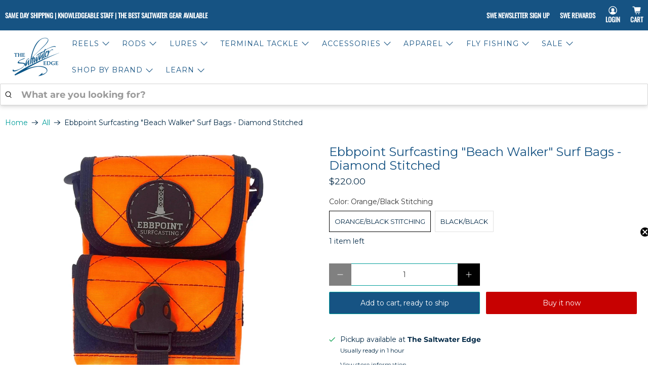

--- FILE ---
content_type: text/html; charset=utf-8
request_url: https://saltwateredge.com/recommendations/products?section_id=template--20325788745985__recommendations&limit=4&product_id=7615711936769
body_size: 2894
content:
<div id="shopify-section-template--20325788745985__recommendations" class="shopify-section recommended-products-section jsRecommendedProducts">

<style data-shopify>
  #shopify-section-template--20325788745985__recommendations {
    padding-top: 20px;
    padding-bottom: 20px;

    
      width: 100%;
    
  }

  @media only screen and (max-width: 798px) {
    #shopify-section-template--20325788745985__recommendations {
      padding-top: 20px;
      padding-bottom: 20px;
    }
  }

  


</style>

<section
  class="
    section
    
    is-width-wide
  "
  
    data-scroll-class="fadeIn"
  
>
  

  <div
    class="product-recommendations"
    data-base-url="/recommendations/products"
    data-product-id="7615711936769"
    data-section-id="template--20325788745985__recommendations"
    data-limit="4"
    data-enabled="true"
  >
    
    <div class="container">
      
        



<div class="heading-wrapper--recommended-products
            heading-wrapper
            heading-wrapper--short
            one-whole column
            is-flex
            is-flex-column
            is-align-center
            text-align-center">
  <h4 class="recommended-products__title title">
    

      You may also like

    
  </h4>
  
    <div class="heading-divider
                heading-divider--short"
          >
    </div>
  
</div>

      

      
        














  
  
    











  <style data-shopify>
    .shopify-model-viewer-ui model-viewer {
      --progress-bar-height: 2px;
      --progress-bar-color: #042a47;
    }
  </style>


<div class="
  




  one-fourth


  medium-down--one-half
  
    small-down--one-half
  
  column
  
    quick-shop--true
    quick-shop--closed
    product-7642952499457 js-product_section
  
  
    has-thumbnail-sticker
  
  
  thumbnail
  product__thumbnail
  product__grid-item
  thumbnail__hover-overlay--false
  has-padding-bottom"
  
    data-load-more--grid-item
  >
  <div class="product-wrap">

      <div class="product-image__wrapper">
        <div class="image__container product__imageContainer">
          <a href="/products/ebbpoint-surfcasting-two-tube-surf-bag?pr_prod_strat=e5_desc&pr_rec_id=694a813b1&pr_rec_pid=7642952499457&pr_ref_pid=7615711936769&pr_seq=uniform">
            
              






            

            
            














  
  <div
    class="
      image-element__wrap
      
    "
    style="
    
    max-height: 250px; max-width: calc(3072 /  4096 * 250px);
   "
  >
    <img
      alt="Ebbpoint Surfcasting Two Tube Surf Bag Black"
      class="
        lazyload
        transition--none
        
      "
      
      data-src="//saltwateredge.com/cdn/shop/files/1000002142_a6b1ee83-c285-4133-a017-338dcc6c5d3c_1600x.jpg?v=1755797064"
      data-sizes="auto"
      data-srcset="//saltwateredge.com/cdn/shop/files/1000002142_a6b1ee83-c285-4133-a017-338dcc6c5d3c_5000x.jpg?v=1755797064 5000w,
    //saltwateredge.com/cdn/shop/files/1000002142_a6b1ee83-c285-4133-a017-338dcc6c5d3c_4500x.jpg?v=1755797064 4500w,
    //saltwateredge.com/cdn/shop/files/1000002142_a6b1ee83-c285-4133-a017-338dcc6c5d3c_4000x.jpg?v=1755797064 4000w,
    //saltwateredge.com/cdn/shop/files/1000002142_a6b1ee83-c285-4133-a017-338dcc6c5d3c_3500x.jpg?v=1755797064 3500w,
    //saltwateredge.com/cdn/shop/files/1000002142_a6b1ee83-c285-4133-a017-338dcc6c5d3c_3000x.jpg?v=1755797064 3000w,
    //saltwateredge.com/cdn/shop/files/1000002142_a6b1ee83-c285-4133-a017-338dcc6c5d3c_2500x.jpg?v=1755797064 2500w,
    //saltwateredge.com/cdn/shop/files/1000002142_a6b1ee83-c285-4133-a017-338dcc6c5d3c_2000x.jpg?v=1755797064 2000w,
    //saltwateredge.com/cdn/shop/files/1000002142_a6b1ee83-c285-4133-a017-338dcc6c5d3c_1800x.jpg?v=1755797064 1800w,
    //saltwateredge.com/cdn/shop/files/1000002142_a6b1ee83-c285-4133-a017-338dcc6c5d3c_1600x.jpg?v=1755797064 1600w,
    //saltwateredge.com/cdn/shop/files/1000002142_a6b1ee83-c285-4133-a017-338dcc6c5d3c_1400x.jpg?v=1755797064 1400w,
    //saltwateredge.com/cdn/shop/files/1000002142_a6b1ee83-c285-4133-a017-338dcc6c5d3c_1200x.jpg?v=1755797064 1200w,
    //saltwateredge.com/cdn/shop/files/1000002142_a6b1ee83-c285-4133-a017-338dcc6c5d3c_1000x.jpg?v=1755797064 1000w,
    //saltwateredge.com/cdn/shop/files/1000002142_a6b1ee83-c285-4133-a017-338dcc6c5d3c_800x.jpg?v=1755797064 800w,
    //saltwateredge.com/cdn/shop/files/1000002142_a6b1ee83-c285-4133-a017-338dcc6c5d3c_600x.jpg?v=1755797064 600w,
    //saltwateredge.com/cdn/shop/files/1000002142_a6b1ee83-c285-4133-a017-338dcc6c5d3c_400x.jpg?v=1755797064 400w,
    //saltwateredge.com/cdn/shop/files/1000002142_a6b1ee83-c285-4133-a017-338dcc6c5d3c_200x.jpg?v=1755797064 200w,"
      data-aspectratio="3072/4096"
      height="4096"
      width="3072"
      srcset="data:image/svg+xml;utf8,<svg%20xmlns='http://www.w3.org/2000/svg'%20width='3072'%20height='4096'></svg>"
      style="
    
    max-height: 250px; max-width: calc(3072 /  4096 * 250px);
  ;"
    />
  </div>



<noscript class="noscript">
  <img class="" src="//saltwateredge.com/cdn/shop/files/1000002142_a6b1ee83-c285-4133-a017-338dcc6c5d3c_2000x.jpg?v=1755797064" alt="Ebbpoint Surfcasting Two Tube Surf Bag Black" style="">
</noscript>


            
            
          </a>
        </div>

        
          <div class="thumbnail-overlay__container">
            <a class="hidden-product-link" href="/products/ebbpoint-surfcasting-two-tube-surf-bag?pr_prod_strat=e5_desc&pr_rec_id=694a813b1&pr_rec_pid=7642952499457&pr_ref_pid=7615711936769&pr_seq=uniform">Ebbpoint Surfcasting Two Tube Surf Bag</a>

            

            
              






<div 
  class="
    quick-shop__buttons 
    animated 
    fadeInUp
  "
>
  <span 
    class="
      quick_shop 
      button 
      action_button 
      button--secondary 
      js-quick-shop-link
    "
    data-id="7642952499457"
    data-url="/products/ebbpoint-surfcasting-two-tube-surf-bag?pr_prod_strat=e5_desc&pr_rec_id=694a813b1&pr_rec_pid=7642952499457&pr_ref_pid=7615711936769&pr_seq=uniform"
  >
    Quick View
  </span>
</div>

            

            
          </div>
        
      </div>

      <div class="thumbnail__caption text-align-center">
        <div class="product-thumbnail">
  

  
    <a href="/products/ebbpoint-surfcasting-two-tube-surf-bag?pr_prod_strat=e5_desc&pr_rec_id=694a813b1&pr_rec_pid=7642952499457&pr_ref_pid=7615711936769&pr_seq=uniform" class="product-thumbnail__title">Ebbpoint Surfcasting Two Tube Surf Bag</a>
  

  
    <span class="product-thumbnail__price price ">
      
      
        <span class="money">
          


  $130.00


        </span>
      
      
    </span>
    


    
  
</div>

      </div>
    </div>

  
  

  
    
    

    
      
      
      <div class="thumbnail-swatch is-justify-center is-flex-wrap">

        
          
          
            
            
            

            

            <a href="/products/ebbpoint-surfcasting-two-tube-surf-bag?variant=42676881359105" class="swatch swatch__style--square" data-swatch-name="meta-color_black">
              <span 
                      data-image="//saltwateredge.com/cdn/shop/files/1000002142_a6b1ee83-c285-4133-a017-338dcc6c5d3c_400x.jpg?v=1755797064"
                    
                    style="
                      
                        background-color: black;
                      
                    ">
                  
                  

                  <img class="swatch__image swatch__image--empty" src="//saltwateredge.com/cdn/shopifycloud/storefront/assets/no-image-50-e6fb86f4_50x.gif" alt="Black">
                </span>
            </a>
          
        
          
          
            
            
            

            

            <a href="/products/ebbpoint-surfcasting-two-tube-surf-bag?variant=44738739011841" class="swatch swatch__style--square" data-swatch-name="meta-color_orange">
              <span 
                      data-image="//saltwateredge.com/cdn/shop/files/1000002138_ea47f72f-9122-4ee9-a126-054b19aeee5e_400x.jpg?v=1755797061"
                    
                    style="
                      
                        background-color: orange;
                      
                    ">
                  
                  

                  <img class="swatch__image swatch__image--empty" src="//saltwateredge.com/cdn/shopifycloud/storefront/assets/no-image-50-e6fb86f4_50x.gif" alt="Orange">
                </span>
            </a>
          
        
          
          
            
            
            

            

            <a href="/products/ebbpoint-surfcasting-two-tube-surf-bag?variant=46196019691777" class="swatch swatch__style--square" data-swatch-name="meta-color_maroon">
              <span 
                      data-image="//saltwateredge.com/cdn/shopifycloud/storefront/assets/no-image-2048-a2addb12_400x.gif"
                    
                    style="
                      
                        background-color: maroon;
                      
                    ">
                  
                  

                  <img class="swatch__image swatch__image--empty" src="//saltwateredge.com/cdn/shopifycloud/storefront/assets/no-image-50-e6fb86f4_50x.gif" alt="Maroon">
                </span>
            </a>
          
        

      </div>
    
  



  
    
  
</div>
  


  
  
    











  <style data-shopify>
    .shopify-model-viewer-ui model-viewer {
      --progress-bar-height: 2px;
      --progress-bar-color: #042a47;
    }
  </style>


<div class="
  




  one-fourth


  medium-down--one-half
  
    small-down--one-half
  
  column
  
    quick-shop--true
    quick-shop--closed
    product-642756476972 js-product_section
  
  
    has-thumbnail-sticker
  
  
  thumbnail
  product__thumbnail
  product__grid-item
  thumbnail__hover-overlay--false
  has-padding-bottom"
  
    data-load-more--grid-item
  >
  <div class="product-wrap">

      <div class="product-image__wrapper">
        <div class="image__container product__imageContainer">
          <a href="/products/odm-surfwave-plug-bags?pr_prod_strat=e5_desc&pr_rec_id=694a813b1&pr_rec_pid=642756476972&pr_ref_pid=7615711936769&pr_seq=uniform">
            
              






            

            
            














  
  <div
    class="
      image-element__wrap
      
    "
    style="
    
    max-height: 250px; max-width: calc(2048 /  2048 * 250px);
   "
  >
    <img
      alt="ODM Surfwave Plug Bags Surfwave 3.5"
      class="
        lazyload
        transition--none
        
      "
      
      data-src="//saltwateredge.com/cdn/shop/products/ODM_Surfwave_3_row_1600x.jpeg?v=1628004520"
      data-sizes="auto"
      data-srcset="//saltwateredge.com/cdn/shop/products/ODM_Surfwave_3_row_5000x.jpeg?v=1628004520 5000w,
    //saltwateredge.com/cdn/shop/products/ODM_Surfwave_3_row_4500x.jpeg?v=1628004520 4500w,
    //saltwateredge.com/cdn/shop/products/ODM_Surfwave_3_row_4000x.jpeg?v=1628004520 4000w,
    //saltwateredge.com/cdn/shop/products/ODM_Surfwave_3_row_3500x.jpeg?v=1628004520 3500w,
    //saltwateredge.com/cdn/shop/products/ODM_Surfwave_3_row_3000x.jpeg?v=1628004520 3000w,
    //saltwateredge.com/cdn/shop/products/ODM_Surfwave_3_row_2500x.jpeg?v=1628004520 2500w,
    //saltwateredge.com/cdn/shop/products/ODM_Surfwave_3_row_2000x.jpeg?v=1628004520 2000w,
    //saltwateredge.com/cdn/shop/products/ODM_Surfwave_3_row_1800x.jpeg?v=1628004520 1800w,
    //saltwateredge.com/cdn/shop/products/ODM_Surfwave_3_row_1600x.jpeg?v=1628004520 1600w,
    //saltwateredge.com/cdn/shop/products/ODM_Surfwave_3_row_1400x.jpeg?v=1628004520 1400w,
    //saltwateredge.com/cdn/shop/products/ODM_Surfwave_3_row_1200x.jpeg?v=1628004520 1200w,
    //saltwateredge.com/cdn/shop/products/ODM_Surfwave_3_row_1000x.jpeg?v=1628004520 1000w,
    //saltwateredge.com/cdn/shop/products/ODM_Surfwave_3_row_800x.jpeg?v=1628004520 800w,
    //saltwateredge.com/cdn/shop/products/ODM_Surfwave_3_row_600x.jpeg?v=1628004520 600w,
    //saltwateredge.com/cdn/shop/products/ODM_Surfwave_3_row_400x.jpeg?v=1628004520 400w,
    //saltwateredge.com/cdn/shop/products/ODM_Surfwave_3_row_200x.jpeg?v=1628004520 200w,"
      data-aspectratio="2048/2048"
      height="2048"
      width="2048"
      srcset="data:image/svg+xml;utf8,<svg%20xmlns='http://www.w3.org/2000/svg'%20width='2048'%20height='2048'></svg>"
      style="
    
    max-height: 250px; max-width: calc(2048 /  2048 * 250px);
  ;"
    />
  </div>



<noscript class="noscript">
  <img class="" src="//saltwateredge.com/cdn/shop/products/ODM_Surfwave_3_row_2000x.jpeg?v=1628004520" alt="ODM Surfwave Plug Bags Surfwave 3.5" style="">
</noscript>


            
            
          </a>
        </div>

        
          <div class="thumbnail-overlay__container">
            <a class="hidden-product-link" href="/products/odm-surfwave-plug-bags?pr_prod_strat=e5_desc&pr_rec_id=694a813b1&pr_rec_pid=642756476972&pr_ref_pid=7615711936769&pr_seq=uniform">ODM Surfwave Plug Bags</a>

            

            
              






<div 
  class="
    quick-shop__buttons 
    animated 
    fadeInUp
  "
>
  <span 
    class="
      quick_shop 
      button 
      action_button 
      button--secondary 
      js-quick-shop-link
    "
    data-id="642756476972"
    data-url="/products/odm-surfwave-plug-bags?pr_prod_strat=e5_desc&pr_rec_id=694a813b1&pr_rec_pid=642756476972&pr_ref_pid=7615711936769&pr_seq=uniform"
  >
    Quick View
  </span>
</div>

            

            
          </div>
        
      </div>

      <div class="thumbnail__caption text-align-center">
        <div class="product-thumbnail">
  

  
    <a href="/products/odm-surfwave-plug-bags?pr_prod_strat=e5_desc&pr_rec_id=694a813b1&pr_rec_pid=642756476972&pr_ref_pid=7615711936769&pr_seq=uniform" class="product-thumbnail__title">ODM Surfwave Plug Bags</a>
  

  
    <span class="product-thumbnail__price price ">
      
        <small><em>from</em></small>
      
      
        <span class="money">
          


  $261.99


        </span>
      
      
    </span>
    


    
  
</div>

      </div>
    </div>

  
  

  
    
    

    
  



  
    
      <div
        class="
          product__rating
          rating
          is-justify-center
        "
      >
        




<div
  class="rating__star-wrapper"
  style="--rating-value: ;"
  role="img"
  aria-label=" out of  stars"
>
  
    <svg
      class="rating__star rating__star-1"
      aria-hidden="true"
      focusable="false"
      role="presentation"
      xmlns="http://www.w3.org/2000/svg"
      width="20"
      height="20"
      viewBox="3 3 17 17"
    >
      <use clip-path="url(#icon-star-clip)" xlink:href="#icon-star" />
    </svg>
  
    <svg
      class="rating__star rating__star-2"
      aria-hidden="true"
      focusable="false"
      role="presentation"
      xmlns="http://www.w3.org/2000/svg"
      width="20"
      height="20"
      viewBox="3 3 17 17"
    >
      <use clip-path="url(#icon-star-clip)" xlink:href="#icon-star" />
    </svg>
  
    <svg
      class="rating__star rating__star-3"
      aria-hidden="true"
      focusable="false"
      role="presentation"
      xmlns="http://www.w3.org/2000/svg"
      width="20"
      height="20"
      viewBox="3 3 17 17"
    >
      <use clip-path="url(#icon-star-clip)" xlink:href="#icon-star" />
    </svg>
  
    <svg
      class="rating__star rating__star-4"
      aria-hidden="true"
      focusable="false"
      role="presentation"
      xmlns="http://www.w3.org/2000/svg"
      width="20"
      height="20"
      viewBox="3 3 17 17"
    >
      <use clip-path="url(#icon-star-clip)" xlink:href="#icon-star" />
    </svg>
  
    <svg
      class="rating__star rating__star-5"
      aria-hidden="true"
      focusable="false"
      role="presentation"
      xmlns="http://www.w3.org/2000/svg"
      width="20"
      height="20"
      viewBox="3 3 17 17"
    >
      <use clip-path="url(#icon-star-clip)" xlink:href="#icon-star" />
    </svg>
  
</div>


        <p class="rating__text">
          <span aria-hidden="true">
            4.75 / 
          </span>
        </p>

        <p class="rating__count">
          <span aria-hidden="true">
            4
            
              Reviews
            
          </span>
        </p>
      </div>
    
  
</div>
  


  
  
    











  <style data-shopify>
    .shopify-model-viewer-ui model-viewer {
      --progress-bar-height: 2px;
      --progress-bar-color: #042a47;
    }
  </style>


<div class="
  




  one-fourth


  medium-down--one-half
  
    small-down--one-half
  
  column
  
    quick-shop--true
    quick-shop--closed
    product-8980204650753 js-product_section
  
  
    has-thumbnail-sticker
  
  
  thumbnail
  product__thumbnail
  product__grid-item
  thumbnail__hover-overlay--false
  has-padding-bottom"
  
    data-load-more--grid-item
  >
  <div class="product-wrap">

      <div class="product-image__wrapper">
        <div class="image__container product__imageContainer">
          <a href="/products/zbelt-ultralight-two-tube-plug-bag?pr_prod_strat=e5_desc&pr_rec_id=694a813b1&pr_rec_pid=8980204650753&pr_ref_pid=7615711936769&pr_seq=uniform">
            
              






            

            
            














  
  <div
    class="
      image-element__wrap
      
    "
    style="
    
    max-height: 250px; max-width: calc(2560 /  2560 * 250px);
   "
  >
    <img
      alt="ZBelt Ultralight Two Tube Plug Bag"
      class="
        lazyload
        transition--none
        
      "
      
      data-src="//saltwateredge.com/cdn/shop/files/Z6XANQIR7UHTXWC6FFAVXGRA_1600x.webp?v=1765480863"
      data-sizes="auto"
      data-srcset="//saltwateredge.com/cdn/shop/files/Z6XANQIR7UHTXWC6FFAVXGRA_5000x.webp?v=1765480863 5000w,
    //saltwateredge.com/cdn/shop/files/Z6XANQIR7UHTXWC6FFAVXGRA_4500x.webp?v=1765480863 4500w,
    //saltwateredge.com/cdn/shop/files/Z6XANQIR7UHTXWC6FFAVXGRA_4000x.webp?v=1765480863 4000w,
    //saltwateredge.com/cdn/shop/files/Z6XANQIR7UHTXWC6FFAVXGRA_3500x.webp?v=1765480863 3500w,
    //saltwateredge.com/cdn/shop/files/Z6XANQIR7UHTXWC6FFAVXGRA_3000x.webp?v=1765480863 3000w,
    //saltwateredge.com/cdn/shop/files/Z6XANQIR7UHTXWC6FFAVXGRA_2500x.webp?v=1765480863 2500w,
    //saltwateredge.com/cdn/shop/files/Z6XANQIR7UHTXWC6FFAVXGRA_2000x.webp?v=1765480863 2000w,
    //saltwateredge.com/cdn/shop/files/Z6XANQIR7UHTXWC6FFAVXGRA_1800x.webp?v=1765480863 1800w,
    //saltwateredge.com/cdn/shop/files/Z6XANQIR7UHTXWC6FFAVXGRA_1600x.webp?v=1765480863 1600w,
    //saltwateredge.com/cdn/shop/files/Z6XANQIR7UHTXWC6FFAVXGRA_1400x.webp?v=1765480863 1400w,
    //saltwateredge.com/cdn/shop/files/Z6XANQIR7UHTXWC6FFAVXGRA_1200x.webp?v=1765480863 1200w,
    //saltwateredge.com/cdn/shop/files/Z6XANQIR7UHTXWC6FFAVXGRA_1000x.webp?v=1765480863 1000w,
    //saltwateredge.com/cdn/shop/files/Z6XANQIR7UHTXWC6FFAVXGRA_800x.webp?v=1765480863 800w,
    //saltwateredge.com/cdn/shop/files/Z6XANQIR7UHTXWC6FFAVXGRA_600x.webp?v=1765480863 600w,
    //saltwateredge.com/cdn/shop/files/Z6XANQIR7UHTXWC6FFAVXGRA_400x.webp?v=1765480863 400w,
    //saltwateredge.com/cdn/shop/files/Z6XANQIR7UHTXWC6FFAVXGRA_200x.webp?v=1765480863 200w,"
      data-aspectratio="2560/2560"
      height="2560"
      width="2560"
      srcset="data:image/svg+xml;utf8,<svg%20xmlns='http://www.w3.org/2000/svg'%20width='2560'%20height='2560'></svg>"
      style="
    
    max-height: 250px; max-width: calc(2560 /  2560 * 250px);
  ;"
    />
  </div>



<noscript class="noscript">
  <img class="" src="//saltwateredge.com/cdn/shop/files/Z6XANQIR7UHTXWC6FFAVXGRA_2000x.webp?v=1765480863" alt="ZBelt Ultralight Two Tube Plug Bag" style="">
</noscript>


            
            
          </a>
        </div>

        
          <div class="thumbnail-overlay__container">
            <a class="hidden-product-link" href="/products/zbelt-ultralight-two-tube-plug-bag?pr_prod_strat=e5_desc&pr_rec_id=694a813b1&pr_rec_pid=8980204650753&pr_ref_pid=7615711936769&pr_seq=uniform">ZBelt Ultralight Two Tube Plug Bag</a>

            

            
              






<div 
  class="
    quick-shop__buttons 
    animated 
    fadeInUp
  "
>
  <span 
    class="
      quick_shop 
      button 
      action_button 
      button--secondary 
      js-quick-shop-link
    "
    data-id="8980204650753"
    data-url="/products/zbelt-ultralight-two-tube-plug-bag?pr_prod_strat=e5_desc&pr_rec_id=694a813b1&pr_rec_pid=8980204650753&pr_ref_pid=7615711936769&pr_seq=uniform"
  >
    Quick View
  </span>
</div>

            

            
          </div>
        
      </div>

      <div class="thumbnail__caption text-align-center">
        <div class="product-thumbnail">
  

  
    <a href="/products/zbelt-ultralight-two-tube-plug-bag?pr_prod_strat=e5_desc&pr_rec_id=694a813b1&pr_rec_pid=8980204650753&pr_ref_pid=7615711936769&pr_seq=uniform" class="product-thumbnail__title">ZBelt Ultralight Two Tube Plug Bag</a>
  

  
    <span class="product-thumbnail__price price ">
      
      
        <span class="money">
          


  $165.00


        </span>
      
      
    </span>
    


    
  
</div>

      </div>
    </div>

  
  

  
    
    

    
  



  
    
  
</div>
  


  
  
    











  <style data-shopify>
    .shopify-model-viewer-ui model-viewer {
      --progress-bar-height: 2px;
      --progress-bar-color: #042a47;
    }
  </style>


<div class="
  




  one-fourth


  medium-down--one-half
  
    small-down--one-half
  
  column
  
    quick-shop--true
    quick-shop--closed
    product-7642921009409 js-product_section
  
  
    has-thumbnail-sticker
  
  
  thumbnail
  product__thumbnail
  product__grid-item
  thumbnail__hover-overlay--false
  has-padding-bottom"
  
    data-load-more--grid-item
  >
  <div class="product-wrap">

      <div class="product-image__wrapper">
        <div class="image__container product__imageContainer">
          <a href="/products/ebbpoint-surfcasting-single-tube-surf-bag?pr_prod_strat=e5_desc&pr_rec_id=694a813b1&pr_rec_pid=7642921009409&pr_ref_pid=7615711936769&pr_seq=uniform">
            
              






            

            
            














  
  <div
    class="
      image-element__wrap
      
    "
    style="
    
    max-height: 250px; max-width: calc(3024 /  4032 * 250px);
   "
  >
    <img
      alt="Ebbpoint Surfcasting Single Tube Surf Bag Black/Black Stitching"
      class="
        lazyload
        transition--none
        
      "
      
      data-src="//saltwateredge.com/cdn/shop/products/IMG_1782_1600x.png?v=1664913267"
      data-sizes="auto"
      data-srcset="//saltwateredge.com/cdn/shop/products/IMG_1782_5000x.png?v=1664913267 5000w,
    //saltwateredge.com/cdn/shop/products/IMG_1782_4500x.png?v=1664913267 4500w,
    //saltwateredge.com/cdn/shop/products/IMG_1782_4000x.png?v=1664913267 4000w,
    //saltwateredge.com/cdn/shop/products/IMG_1782_3500x.png?v=1664913267 3500w,
    //saltwateredge.com/cdn/shop/products/IMG_1782_3000x.png?v=1664913267 3000w,
    //saltwateredge.com/cdn/shop/products/IMG_1782_2500x.png?v=1664913267 2500w,
    //saltwateredge.com/cdn/shop/products/IMG_1782_2000x.png?v=1664913267 2000w,
    //saltwateredge.com/cdn/shop/products/IMG_1782_1800x.png?v=1664913267 1800w,
    //saltwateredge.com/cdn/shop/products/IMG_1782_1600x.png?v=1664913267 1600w,
    //saltwateredge.com/cdn/shop/products/IMG_1782_1400x.png?v=1664913267 1400w,
    //saltwateredge.com/cdn/shop/products/IMG_1782_1200x.png?v=1664913267 1200w,
    //saltwateredge.com/cdn/shop/products/IMG_1782_1000x.png?v=1664913267 1000w,
    //saltwateredge.com/cdn/shop/products/IMG_1782_800x.png?v=1664913267 800w,
    //saltwateredge.com/cdn/shop/products/IMG_1782_600x.png?v=1664913267 600w,
    //saltwateredge.com/cdn/shop/products/IMG_1782_400x.png?v=1664913267 400w,
    //saltwateredge.com/cdn/shop/products/IMG_1782_200x.png?v=1664913267 200w,"
      data-aspectratio="3024/4032"
      height="4032"
      width="3024"
      srcset="data:image/svg+xml;utf8,<svg%20xmlns='http://www.w3.org/2000/svg'%20width='3024'%20height='4032'></svg>"
      style="
    
    max-height: 250px; max-width: calc(3024 /  4032 * 250px);
  ;"
    />
  </div>



<noscript class="noscript">
  <img class="" src="//saltwateredge.com/cdn/shop/products/IMG_1782_2000x.png?v=1664913267" alt="Ebbpoint Surfcasting Single Tube Surf Bag Black/Black Stitching" style="">
</noscript>


            
            
          </a>
        </div>

        
          <div class="thumbnail-overlay__container">
            <a class="hidden-product-link" href="/products/ebbpoint-surfcasting-single-tube-surf-bag?pr_prod_strat=e5_desc&pr_rec_id=694a813b1&pr_rec_pid=7642921009409&pr_ref_pid=7615711936769&pr_seq=uniform">Ebbpoint Surfcasting Single Tube Surf Bag</a>

            

            
              






<div 
  class="
    quick-shop__buttons 
    animated 
    fadeInUp
  "
>
  <span 
    class="
      quick_shop 
      button 
      action_button 
      button--secondary 
      js-quick-shop-link
    "
    data-id="7642921009409"
    data-url="/products/ebbpoint-surfcasting-single-tube-surf-bag?pr_prod_strat=e5_desc&pr_rec_id=694a813b1&pr_rec_pid=7642921009409&pr_ref_pid=7615711936769&pr_seq=uniform"
  >
    Quick View
  </span>
</div>

            

            
          </div>
        
      </div>

      <div class="thumbnail__caption text-align-center">
        <div class="product-thumbnail">
  

  
    <a href="/products/ebbpoint-surfcasting-single-tube-surf-bag?pr_prod_strat=e5_desc&pr_rec_id=694a813b1&pr_rec_pid=7642921009409&pr_ref_pid=7615711936769&pr_seq=uniform" class="product-thumbnail__title">Ebbpoint Surfcasting Single Tube Surf Bag</a>
  

  
    <span class="product-thumbnail__price price ">
      
      
        <span class="money">
          


  $120.00


        </span>
      
      
    </span>
    


    
  
</div>

      </div>
    </div>

  
  

  
    
    

    
      
      
      <div class="thumbnail-swatch is-justify-center is-flex-wrap">

        
          
          
            
            
            

            

            <a href="/products/ebbpoint-surfcasting-single-tube-surf-bag?variant=42676834599169" class="swatch swatch__style--square" data-swatch-name="meta-color_black">
              <span 
                      data-image="//saltwateredge.com/cdn/shop/products/IMG_1783_400x.png?v=1664913267"
                    
                    style="
                      
                        background-color: black;
                      
                    ">
                  
                  

                  <img class="swatch__image swatch__image--empty" src="//saltwateredge.com/cdn/shopifycloud/storefront/assets/no-image-50-e6fb86f4_50x.gif" alt="Black">
                </span>
            </a>
          
        
          
          
            
            
            

            

            <a href="/products/ebbpoint-surfcasting-single-tube-surf-bag?variant=45144803442945" class="swatch swatch__style--square" data-swatch-name="meta-color_orange">
              <span 
                      data-image="//saltwateredge.com/cdn/shopifycloud/storefront/assets/no-image-2048-a2addb12_400x.gif"
                    
                    style="
                      
                        background-color: orange;
                      
                    ">
                  
                  

                  <img class="swatch__image swatch__image--empty" src="//saltwateredge.com/cdn/shopifycloud/storefront/assets/no-image-50-e6fb86f4_50x.gif" alt="Orange">
                </span>
            </a>
          
        
          
          
            
            
            

            

            <a href="/products/ebbpoint-surfcasting-single-tube-surf-bag?variant=46195995050241" class="swatch swatch__style--square" data-swatch-name="meta-color_maroon">
              <span 
                      data-image="//saltwateredge.com/cdn/shopifycloud/storefront/assets/no-image-2048-a2addb12_400x.gif"
                    
                    style="
                      
                        background-color: maroon;
                      
                    ">
                  
                  

                  <img class="swatch__image swatch__image--empty" src="//saltwateredge.com/cdn/shopifycloud/storefront/assets/no-image-50-e6fb86f4_50x.gif" alt="Maroon">
                </span>
            </a>
          
        
          
          
            
            
            

            

            <a href="/products/ebbpoint-surfcasting-single-tube-surf-bag?variant=46195995083009" class="swatch swatch__style--square" data-swatch-name="meta-color_blue">
              <span 
                      data-image="//saltwateredge.com/cdn/shopifycloud/storefront/assets/no-image-2048-a2addb12_400x.gif"
                    
                    style="
                      
                        background-color: blue;
                      
                    ">
                  
                  

                  <img class="swatch__image swatch__image--empty" src="//saltwateredge.com/cdn/shopifycloud/storefront/assets/no-image-50-e6fb86f4_50x.gif" alt="Blue">
                </span>
            </a>
          
        

      </div>
    
  



  
    
      <div
        class="
          product__rating
          rating
          is-justify-center
        "
      >
        




<div
  class="rating__star-wrapper"
  style="--rating-value: ;"
  role="img"
  aria-label=" out of  stars"
>
  
    <svg
      class="rating__star rating__star-1"
      aria-hidden="true"
      focusable="false"
      role="presentation"
      xmlns="http://www.w3.org/2000/svg"
      width="20"
      height="20"
      viewBox="3 3 17 17"
    >
      <use clip-path="url(#icon-star-clip)" xlink:href="#icon-star" />
    </svg>
  
    <svg
      class="rating__star rating__star-2"
      aria-hidden="true"
      focusable="false"
      role="presentation"
      xmlns="http://www.w3.org/2000/svg"
      width="20"
      height="20"
      viewBox="3 3 17 17"
    >
      <use clip-path="url(#icon-star-clip)" xlink:href="#icon-star" />
    </svg>
  
    <svg
      class="rating__star rating__star-3"
      aria-hidden="true"
      focusable="false"
      role="presentation"
      xmlns="http://www.w3.org/2000/svg"
      width="20"
      height="20"
      viewBox="3 3 17 17"
    >
      <use clip-path="url(#icon-star-clip)" xlink:href="#icon-star" />
    </svg>
  
    <svg
      class="rating__star rating__star-4"
      aria-hidden="true"
      focusable="false"
      role="presentation"
      xmlns="http://www.w3.org/2000/svg"
      width="20"
      height="20"
      viewBox="3 3 17 17"
    >
      <use clip-path="url(#icon-star-clip)" xlink:href="#icon-star" />
    </svg>
  
    <svg
      class="rating__star rating__star-5"
      aria-hidden="true"
      focusable="false"
      role="presentation"
      xmlns="http://www.w3.org/2000/svg"
      width="20"
      height="20"
      viewBox="3 3 17 17"
    >
      <use clip-path="url(#icon-star-clip)" xlink:href="#icon-star" />
    </svg>
  
</div>


        <p class="rating__text">
          <span aria-hidden="true">
            5 / 
          </span>
        </p>

        <p class="rating__count">
          <span aria-hidden="true">
            1
            
              Review
            
          </span>
        </p>
      </div>
    
  
</div>
  


      
    </div>
  
  </div>
</section>

<script
  type="application/json"
  data-section-id="template--20325788745985__recommendations"
  data-section-data
>
  {
    "show_custom_collection": false,
    "show_product_recommendations": true
  }
</script>
<script data-theme-editor-load-script src="//saltwateredge.com/cdn/shop/t/209/assets/z__jsRecommendedProducts.js?v=22089562398814468561759259098"></script>


</div>

--- FILE ---
content_type: text/html; charset=utf-8
request_url: https://saltwateredge.com/recommendations/products?section_id=template--20325788745985__recommendations&limit=4&product_id=7615711936769
body_size: 1998
content:
<div id="shopify-section-template--20325788745985__recommendations" class="shopify-section recommended-products-section jsRecommendedProducts">

<style data-shopify>
  #shopify-section-template--20325788745985__recommendations {
    padding-top: 20px;
    padding-bottom: 20px;

    
      width: 100%;
    
  }

  @media only screen and (max-width: 798px) {
    #shopify-section-template--20325788745985__recommendations {
      padding-top: 20px;
      padding-bottom: 20px;
    }
  }

  


</style>

<section
  class="
    section
    
    is-width-wide
  "
  
    data-scroll-class="fadeIn"
  
>
  

  <div
    class="product-recommendations"
    data-base-url="/recommendations/products"
    data-product-id="7615711936769"
    data-section-id="template--20325788745985__recommendations"
    data-limit="4"
    data-enabled="true"
  >
    
    <div class="container">
      
        



<div class="heading-wrapper--recommended-products
            heading-wrapper
            heading-wrapper--short
            one-whole column
            is-flex
            is-flex-column
            is-align-center
            text-align-center">
  <h4 class="recommended-products__title title">
    

      You may also like

    
  </h4>
  
    <div class="heading-divider
                heading-divider--short"
          >
    </div>
  
</div>

      

      
        














  
  
    











  <style data-shopify>
    .shopify-model-viewer-ui model-viewer {
      --progress-bar-height: 2px;
      --progress-bar-color: #042a47;
    }
  </style>


<div class="
  




  one-fourth


  medium-down--one-half
  
    small-down--one-half
  
  column
  
    quick-shop--true
    quick-shop--closed
    product-7642952499457 js-product_section
  
  
    has-thumbnail-sticker
  
  
  thumbnail
  product__thumbnail
  product__grid-item
  thumbnail__hover-overlay--false
  has-padding-bottom"
  
    data-load-more--grid-item
  >
  <div class="product-wrap">

      <div class="product-image__wrapper">
        <div class="image__container product__imageContainer">
          <a href="/products/ebbpoint-surfcasting-two-tube-surf-bag?pr_prod_strat=e5_desc&pr_rec_id=694a813b1&pr_rec_pid=7642952499457&pr_ref_pid=7615711936769&pr_seq=uniform">
            
              






            

            
            














  
  <div
    class="
      image-element__wrap
      
    "
    style="
    
    max-height: 250px; max-width: calc(3072 /  4096 * 250px);
   "
  >
    <img
      alt="Ebbpoint Surfcasting Two Tube Surf Bag Black"
      class="
        lazyload
        transition--none
        
      "
      
      data-src="//saltwateredge.com/cdn/shop/files/1000002142_a6b1ee83-c285-4133-a017-338dcc6c5d3c_1600x.jpg?v=1755797064"
      data-sizes="auto"
      data-srcset="//saltwateredge.com/cdn/shop/files/1000002142_a6b1ee83-c285-4133-a017-338dcc6c5d3c_5000x.jpg?v=1755797064 5000w,
    //saltwateredge.com/cdn/shop/files/1000002142_a6b1ee83-c285-4133-a017-338dcc6c5d3c_4500x.jpg?v=1755797064 4500w,
    //saltwateredge.com/cdn/shop/files/1000002142_a6b1ee83-c285-4133-a017-338dcc6c5d3c_4000x.jpg?v=1755797064 4000w,
    //saltwateredge.com/cdn/shop/files/1000002142_a6b1ee83-c285-4133-a017-338dcc6c5d3c_3500x.jpg?v=1755797064 3500w,
    //saltwateredge.com/cdn/shop/files/1000002142_a6b1ee83-c285-4133-a017-338dcc6c5d3c_3000x.jpg?v=1755797064 3000w,
    //saltwateredge.com/cdn/shop/files/1000002142_a6b1ee83-c285-4133-a017-338dcc6c5d3c_2500x.jpg?v=1755797064 2500w,
    //saltwateredge.com/cdn/shop/files/1000002142_a6b1ee83-c285-4133-a017-338dcc6c5d3c_2000x.jpg?v=1755797064 2000w,
    //saltwateredge.com/cdn/shop/files/1000002142_a6b1ee83-c285-4133-a017-338dcc6c5d3c_1800x.jpg?v=1755797064 1800w,
    //saltwateredge.com/cdn/shop/files/1000002142_a6b1ee83-c285-4133-a017-338dcc6c5d3c_1600x.jpg?v=1755797064 1600w,
    //saltwateredge.com/cdn/shop/files/1000002142_a6b1ee83-c285-4133-a017-338dcc6c5d3c_1400x.jpg?v=1755797064 1400w,
    //saltwateredge.com/cdn/shop/files/1000002142_a6b1ee83-c285-4133-a017-338dcc6c5d3c_1200x.jpg?v=1755797064 1200w,
    //saltwateredge.com/cdn/shop/files/1000002142_a6b1ee83-c285-4133-a017-338dcc6c5d3c_1000x.jpg?v=1755797064 1000w,
    //saltwateredge.com/cdn/shop/files/1000002142_a6b1ee83-c285-4133-a017-338dcc6c5d3c_800x.jpg?v=1755797064 800w,
    //saltwateredge.com/cdn/shop/files/1000002142_a6b1ee83-c285-4133-a017-338dcc6c5d3c_600x.jpg?v=1755797064 600w,
    //saltwateredge.com/cdn/shop/files/1000002142_a6b1ee83-c285-4133-a017-338dcc6c5d3c_400x.jpg?v=1755797064 400w,
    //saltwateredge.com/cdn/shop/files/1000002142_a6b1ee83-c285-4133-a017-338dcc6c5d3c_200x.jpg?v=1755797064 200w,"
      data-aspectratio="3072/4096"
      height="4096"
      width="3072"
      srcset="data:image/svg+xml;utf8,<svg%20xmlns='http://www.w3.org/2000/svg'%20width='3072'%20height='4096'></svg>"
      style="
    
    max-height: 250px; max-width: calc(3072 /  4096 * 250px);
  ;"
    />
  </div>



<noscript class="noscript">
  <img class="" src="//saltwateredge.com/cdn/shop/files/1000002142_a6b1ee83-c285-4133-a017-338dcc6c5d3c_2000x.jpg?v=1755797064" alt="Ebbpoint Surfcasting Two Tube Surf Bag Black" style="">
</noscript>


            
            
          </a>
        </div>

        
          <div class="thumbnail-overlay__container">
            <a class="hidden-product-link" href="/products/ebbpoint-surfcasting-two-tube-surf-bag?pr_prod_strat=e5_desc&pr_rec_id=694a813b1&pr_rec_pid=7642952499457&pr_ref_pid=7615711936769&pr_seq=uniform">Ebbpoint Surfcasting Two Tube Surf Bag</a>

            

            
              






<div 
  class="
    quick-shop__buttons 
    animated 
    fadeInUp
  "
>
  <span 
    class="
      quick_shop 
      button 
      action_button 
      button--secondary 
      js-quick-shop-link
    "
    data-id="7642952499457"
    data-url="/products/ebbpoint-surfcasting-two-tube-surf-bag?pr_prod_strat=e5_desc&pr_rec_id=694a813b1&pr_rec_pid=7642952499457&pr_ref_pid=7615711936769&pr_seq=uniform"
  >
    Quick View
  </span>
</div>

            

            
          </div>
        
      </div>

      <div class="thumbnail__caption text-align-center">
        <div class="product-thumbnail">
  

  
    <a href="/products/ebbpoint-surfcasting-two-tube-surf-bag?pr_prod_strat=e5_desc&pr_rec_id=694a813b1&pr_rec_pid=7642952499457&pr_ref_pid=7615711936769&pr_seq=uniform" class="product-thumbnail__title">Ebbpoint Surfcasting Two Tube Surf Bag</a>
  

  
    <span class="product-thumbnail__price price ">
      
      
        <span class="money">
          


  $130.00


        </span>
      
      
    </span>
    


    
  
</div>

      </div>
    </div>

  
  

  
    
    

    
      
      
      <div class="thumbnail-swatch is-justify-center is-flex-wrap">

        
          
          
            
            
            

            

            <a href="/products/ebbpoint-surfcasting-two-tube-surf-bag?variant=42676881359105" class="swatch swatch__style--square" data-swatch-name="meta-color_black">
              <span 
                      data-image="//saltwateredge.com/cdn/shop/files/1000002142_a6b1ee83-c285-4133-a017-338dcc6c5d3c_400x.jpg?v=1755797064"
                    
                    style="
                      
                        background-color: black;
                      
                    ">
                  
                  

                  <img class="swatch__image swatch__image--empty" src="//saltwateredge.com/cdn/shopifycloud/storefront/assets/no-image-50-e6fb86f4_50x.gif" alt="Black">
                </span>
            </a>
          
        
          
          
            
            
            

            

            <a href="/products/ebbpoint-surfcasting-two-tube-surf-bag?variant=44738739011841" class="swatch swatch__style--square" data-swatch-name="meta-color_orange">
              <span 
                      data-image="//saltwateredge.com/cdn/shop/files/1000002138_ea47f72f-9122-4ee9-a126-054b19aeee5e_400x.jpg?v=1755797061"
                    
                    style="
                      
                        background-color: orange;
                      
                    ">
                  
                  

                  <img class="swatch__image swatch__image--empty" src="//saltwateredge.com/cdn/shopifycloud/storefront/assets/no-image-50-e6fb86f4_50x.gif" alt="Orange">
                </span>
            </a>
          
        
          
          
            
            
            

            

            <a href="/products/ebbpoint-surfcasting-two-tube-surf-bag?variant=46196019691777" class="swatch swatch__style--square" data-swatch-name="meta-color_maroon">
              <span 
                      data-image="//saltwateredge.com/cdn/shopifycloud/storefront/assets/no-image-2048-a2addb12_400x.gif"
                    
                    style="
                      
                        background-color: maroon;
                      
                    ">
                  
                  

                  <img class="swatch__image swatch__image--empty" src="//saltwateredge.com/cdn/shopifycloud/storefront/assets/no-image-50-e6fb86f4_50x.gif" alt="Maroon">
                </span>
            </a>
          
        

      </div>
    
  



  
    
  
</div>
  


  
  
    











  <style data-shopify>
    .shopify-model-viewer-ui model-viewer {
      --progress-bar-height: 2px;
      --progress-bar-color: #042a47;
    }
  </style>


<div class="
  




  one-fourth


  medium-down--one-half
  
    small-down--one-half
  
  column
  
    quick-shop--true
    quick-shop--closed
    product-642756476972 js-product_section
  
  
    has-thumbnail-sticker
  
  
  thumbnail
  product__thumbnail
  product__grid-item
  thumbnail__hover-overlay--false
  has-padding-bottom"
  
    data-load-more--grid-item
  >
  <div class="product-wrap">

      <div class="product-image__wrapper">
        <div class="image__container product__imageContainer">
          <a href="/products/odm-surfwave-plug-bags?pr_prod_strat=e5_desc&pr_rec_id=694a813b1&pr_rec_pid=642756476972&pr_ref_pid=7615711936769&pr_seq=uniform">
            
              






            

            
            














  
  <div
    class="
      image-element__wrap
      
    "
    style="
    
    max-height: 250px; max-width: calc(2048 /  2048 * 250px);
   "
  >
    <img
      alt="ODM Surfwave Plug Bags Surfwave 3.5"
      class="
        lazyload
        transition--none
        
      "
      
      data-src="//saltwateredge.com/cdn/shop/products/ODM_Surfwave_3_row_1600x.jpeg?v=1628004520"
      data-sizes="auto"
      data-srcset="//saltwateredge.com/cdn/shop/products/ODM_Surfwave_3_row_5000x.jpeg?v=1628004520 5000w,
    //saltwateredge.com/cdn/shop/products/ODM_Surfwave_3_row_4500x.jpeg?v=1628004520 4500w,
    //saltwateredge.com/cdn/shop/products/ODM_Surfwave_3_row_4000x.jpeg?v=1628004520 4000w,
    //saltwateredge.com/cdn/shop/products/ODM_Surfwave_3_row_3500x.jpeg?v=1628004520 3500w,
    //saltwateredge.com/cdn/shop/products/ODM_Surfwave_3_row_3000x.jpeg?v=1628004520 3000w,
    //saltwateredge.com/cdn/shop/products/ODM_Surfwave_3_row_2500x.jpeg?v=1628004520 2500w,
    //saltwateredge.com/cdn/shop/products/ODM_Surfwave_3_row_2000x.jpeg?v=1628004520 2000w,
    //saltwateredge.com/cdn/shop/products/ODM_Surfwave_3_row_1800x.jpeg?v=1628004520 1800w,
    //saltwateredge.com/cdn/shop/products/ODM_Surfwave_3_row_1600x.jpeg?v=1628004520 1600w,
    //saltwateredge.com/cdn/shop/products/ODM_Surfwave_3_row_1400x.jpeg?v=1628004520 1400w,
    //saltwateredge.com/cdn/shop/products/ODM_Surfwave_3_row_1200x.jpeg?v=1628004520 1200w,
    //saltwateredge.com/cdn/shop/products/ODM_Surfwave_3_row_1000x.jpeg?v=1628004520 1000w,
    //saltwateredge.com/cdn/shop/products/ODM_Surfwave_3_row_800x.jpeg?v=1628004520 800w,
    //saltwateredge.com/cdn/shop/products/ODM_Surfwave_3_row_600x.jpeg?v=1628004520 600w,
    //saltwateredge.com/cdn/shop/products/ODM_Surfwave_3_row_400x.jpeg?v=1628004520 400w,
    //saltwateredge.com/cdn/shop/products/ODM_Surfwave_3_row_200x.jpeg?v=1628004520 200w,"
      data-aspectratio="2048/2048"
      height="2048"
      width="2048"
      srcset="data:image/svg+xml;utf8,<svg%20xmlns='http://www.w3.org/2000/svg'%20width='2048'%20height='2048'></svg>"
      style="
    
    max-height: 250px; max-width: calc(2048 /  2048 * 250px);
  ;"
    />
  </div>



<noscript class="noscript">
  <img class="" src="//saltwateredge.com/cdn/shop/products/ODM_Surfwave_3_row_2000x.jpeg?v=1628004520" alt="ODM Surfwave Plug Bags Surfwave 3.5" style="">
</noscript>


            
            
          </a>
        </div>

        
          <div class="thumbnail-overlay__container">
            <a class="hidden-product-link" href="/products/odm-surfwave-plug-bags?pr_prod_strat=e5_desc&pr_rec_id=694a813b1&pr_rec_pid=642756476972&pr_ref_pid=7615711936769&pr_seq=uniform">ODM Surfwave Plug Bags</a>

            

            
              






<div 
  class="
    quick-shop__buttons 
    animated 
    fadeInUp
  "
>
  <span 
    class="
      quick_shop 
      button 
      action_button 
      button--secondary 
      js-quick-shop-link
    "
    data-id="642756476972"
    data-url="/products/odm-surfwave-plug-bags?pr_prod_strat=e5_desc&pr_rec_id=694a813b1&pr_rec_pid=642756476972&pr_ref_pid=7615711936769&pr_seq=uniform"
  >
    Quick View
  </span>
</div>

            

            
          </div>
        
      </div>

      <div class="thumbnail__caption text-align-center">
        <div class="product-thumbnail">
  

  
    <a href="/products/odm-surfwave-plug-bags?pr_prod_strat=e5_desc&pr_rec_id=694a813b1&pr_rec_pid=642756476972&pr_ref_pid=7615711936769&pr_seq=uniform" class="product-thumbnail__title">ODM Surfwave Plug Bags</a>
  

  
    <span class="product-thumbnail__price price ">
      
        <small><em>from</em></small>
      
      
        <span class="money">
          


  $261.99


        </span>
      
      
    </span>
    


    
  
</div>

      </div>
    </div>

  
  

  
    
    

    
  



  
    
      <div
        class="
          product__rating
          rating
          is-justify-center
        "
      >
        




<div
  class="rating__star-wrapper"
  style="--rating-value: ;"
  role="img"
  aria-label=" out of  stars"
>
  
    <svg
      class="rating__star rating__star-1"
      aria-hidden="true"
      focusable="false"
      role="presentation"
      xmlns="http://www.w3.org/2000/svg"
      width="20"
      height="20"
      viewBox="3 3 17 17"
    >
      <use clip-path="url(#icon-star-clip)" xlink:href="#icon-star" />
    </svg>
  
    <svg
      class="rating__star rating__star-2"
      aria-hidden="true"
      focusable="false"
      role="presentation"
      xmlns="http://www.w3.org/2000/svg"
      width="20"
      height="20"
      viewBox="3 3 17 17"
    >
      <use clip-path="url(#icon-star-clip)" xlink:href="#icon-star" />
    </svg>
  
    <svg
      class="rating__star rating__star-3"
      aria-hidden="true"
      focusable="false"
      role="presentation"
      xmlns="http://www.w3.org/2000/svg"
      width="20"
      height="20"
      viewBox="3 3 17 17"
    >
      <use clip-path="url(#icon-star-clip)" xlink:href="#icon-star" />
    </svg>
  
    <svg
      class="rating__star rating__star-4"
      aria-hidden="true"
      focusable="false"
      role="presentation"
      xmlns="http://www.w3.org/2000/svg"
      width="20"
      height="20"
      viewBox="3 3 17 17"
    >
      <use clip-path="url(#icon-star-clip)" xlink:href="#icon-star" />
    </svg>
  
    <svg
      class="rating__star rating__star-5"
      aria-hidden="true"
      focusable="false"
      role="presentation"
      xmlns="http://www.w3.org/2000/svg"
      width="20"
      height="20"
      viewBox="3 3 17 17"
    >
      <use clip-path="url(#icon-star-clip)" xlink:href="#icon-star" />
    </svg>
  
</div>


        <p class="rating__text">
          <span aria-hidden="true">
            4.75 / 
          </span>
        </p>

        <p class="rating__count">
          <span aria-hidden="true">
            4
            
              Reviews
            
          </span>
        </p>
      </div>
    
  
</div>
  


  
  
    











  <style data-shopify>
    .shopify-model-viewer-ui model-viewer {
      --progress-bar-height: 2px;
      --progress-bar-color: #042a47;
    }
  </style>


<div class="
  




  one-fourth


  medium-down--one-half
  
    small-down--one-half
  
  column
  
    quick-shop--true
    quick-shop--closed
    product-8980204650753 js-product_section
  
  
    has-thumbnail-sticker
  
  
  thumbnail
  product__thumbnail
  product__grid-item
  thumbnail__hover-overlay--false
  has-padding-bottom"
  
    data-load-more--grid-item
  >
  <div class="product-wrap">

      <div class="product-image__wrapper">
        <div class="image__container product__imageContainer">
          <a href="/products/zbelt-ultralight-two-tube-plug-bag?pr_prod_strat=e5_desc&pr_rec_id=694a813b1&pr_rec_pid=8980204650753&pr_ref_pid=7615711936769&pr_seq=uniform">
            
              






            

            
            














  
  <div
    class="
      image-element__wrap
      
    "
    style="
    
    max-height: 250px; max-width: calc(2560 /  2560 * 250px);
   "
  >
    <img
      alt="ZBelt Ultralight Two Tube Plug Bag"
      class="
        lazyload
        transition--none
        
      "
      
      data-src="//saltwateredge.com/cdn/shop/files/Z6XANQIR7UHTXWC6FFAVXGRA_1600x.webp?v=1765480863"
      data-sizes="auto"
      data-srcset="//saltwateredge.com/cdn/shop/files/Z6XANQIR7UHTXWC6FFAVXGRA_5000x.webp?v=1765480863 5000w,
    //saltwateredge.com/cdn/shop/files/Z6XANQIR7UHTXWC6FFAVXGRA_4500x.webp?v=1765480863 4500w,
    //saltwateredge.com/cdn/shop/files/Z6XANQIR7UHTXWC6FFAVXGRA_4000x.webp?v=1765480863 4000w,
    //saltwateredge.com/cdn/shop/files/Z6XANQIR7UHTXWC6FFAVXGRA_3500x.webp?v=1765480863 3500w,
    //saltwateredge.com/cdn/shop/files/Z6XANQIR7UHTXWC6FFAVXGRA_3000x.webp?v=1765480863 3000w,
    //saltwateredge.com/cdn/shop/files/Z6XANQIR7UHTXWC6FFAVXGRA_2500x.webp?v=1765480863 2500w,
    //saltwateredge.com/cdn/shop/files/Z6XANQIR7UHTXWC6FFAVXGRA_2000x.webp?v=1765480863 2000w,
    //saltwateredge.com/cdn/shop/files/Z6XANQIR7UHTXWC6FFAVXGRA_1800x.webp?v=1765480863 1800w,
    //saltwateredge.com/cdn/shop/files/Z6XANQIR7UHTXWC6FFAVXGRA_1600x.webp?v=1765480863 1600w,
    //saltwateredge.com/cdn/shop/files/Z6XANQIR7UHTXWC6FFAVXGRA_1400x.webp?v=1765480863 1400w,
    //saltwateredge.com/cdn/shop/files/Z6XANQIR7UHTXWC6FFAVXGRA_1200x.webp?v=1765480863 1200w,
    //saltwateredge.com/cdn/shop/files/Z6XANQIR7UHTXWC6FFAVXGRA_1000x.webp?v=1765480863 1000w,
    //saltwateredge.com/cdn/shop/files/Z6XANQIR7UHTXWC6FFAVXGRA_800x.webp?v=1765480863 800w,
    //saltwateredge.com/cdn/shop/files/Z6XANQIR7UHTXWC6FFAVXGRA_600x.webp?v=1765480863 600w,
    //saltwateredge.com/cdn/shop/files/Z6XANQIR7UHTXWC6FFAVXGRA_400x.webp?v=1765480863 400w,
    //saltwateredge.com/cdn/shop/files/Z6XANQIR7UHTXWC6FFAVXGRA_200x.webp?v=1765480863 200w,"
      data-aspectratio="2560/2560"
      height="2560"
      width="2560"
      srcset="data:image/svg+xml;utf8,<svg%20xmlns='http://www.w3.org/2000/svg'%20width='2560'%20height='2560'></svg>"
      style="
    
    max-height: 250px; max-width: calc(2560 /  2560 * 250px);
  ;"
    />
  </div>



<noscript class="noscript">
  <img class="" src="//saltwateredge.com/cdn/shop/files/Z6XANQIR7UHTXWC6FFAVXGRA_2000x.webp?v=1765480863" alt="ZBelt Ultralight Two Tube Plug Bag" style="">
</noscript>


            
            
          </a>
        </div>

        
          <div class="thumbnail-overlay__container">
            <a class="hidden-product-link" href="/products/zbelt-ultralight-two-tube-plug-bag?pr_prod_strat=e5_desc&pr_rec_id=694a813b1&pr_rec_pid=8980204650753&pr_ref_pid=7615711936769&pr_seq=uniform">ZBelt Ultralight Two Tube Plug Bag</a>

            

            
              






<div 
  class="
    quick-shop__buttons 
    animated 
    fadeInUp
  "
>
  <span 
    class="
      quick_shop 
      button 
      action_button 
      button--secondary 
      js-quick-shop-link
    "
    data-id="8980204650753"
    data-url="/products/zbelt-ultralight-two-tube-plug-bag?pr_prod_strat=e5_desc&pr_rec_id=694a813b1&pr_rec_pid=8980204650753&pr_ref_pid=7615711936769&pr_seq=uniform"
  >
    Quick View
  </span>
</div>

            

            
          </div>
        
      </div>

      <div class="thumbnail__caption text-align-center">
        <div class="product-thumbnail">
  

  
    <a href="/products/zbelt-ultralight-two-tube-plug-bag?pr_prod_strat=e5_desc&pr_rec_id=694a813b1&pr_rec_pid=8980204650753&pr_ref_pid=7615711936769&pr_seq=uniform" class="product-thumbnail__title">ZBelt Ultralight Two Tube Plug Bag</a>
  

  
    <span class="product-thumbnail__price price ">
      
      
        <span class="money">
          


  $165.00


        </span>
      
      
    </span>
    


    
  
</div>

      </div>
    </div>

  
  

  
    
    

    
  



  
    
  
</div>
  


  
  
    











  <style data-shopify>
    .shopify-model-viewer-ui model-viewer {
      --progress-bar-height: 2px;
      --progress-bar-color: #042a47;
    }
  </style>


<div class="
  




  one-fourth


  medium-down--one-half
  
    small-down--one-half
  
  column
  
    quick-shop--true
    quick-shop--closed
    product-7642921009409 js-product_section
  
  
    has-thumbnail-sticker
  
  
  thumbnail
  product__thumbnail
  product__grid-item
  thumbnail__hover-overlay--false
  has-padding-bottom"
  
    data-load-more--grid-item
  >
  <div class="product-wrap">

      <div class="product-image__wrapper">
        <div class="image__container product__imageContainer">
          <a href="/products/ebbpoint-surfcasting-single-tube-surf-bag?pr_prod_strat=e5_desc&pr_rec_id=694a813b1&pr_rec_pid=7642921009409&pr_ref_pid=7615711936769&pr_seq=uniform">
            
              






            

            
            














  
  <div
    class="
      image-element__wrap
      
    "
    style="
    
    max-height: 250px; max-width: calc(3024 /  4032 * 250px);
   "
  >
    <img
      alt="Ebbpoint Surfcasting Single Tube Surf Bag Black/Black Stitching"
      class="
        lazyload
        transition--none
        
      "
      
      data-src="//saltwateredge.com/cdn/shop/products/IMG_1782_1600x.png?v=1664913267"
      data-sizes="auto"
      data-srcset="//saltwateredge.com/cdn/shop/products/IMG_1782_5000x.png?v=1664913267 5000w,
    //saltwateredge.com/cdn/shop/products/IMG_1782_4500x.png?v=1664913267 4500w,
    //saltwateredge.com/cdn/shop/products/IMG_1782_4000x.png?v=1664913267 4000w,
    //saltwateredge.com/cdn/shop/products/IMG_1782_3500x.png?v=1664913267 3500w,
    //saltwateredge.com/cdn/shop/products/IMG_1782_3000x.png?v=1664913267 3000w,
    //saltwateredge.com/cdn/shop/products/IMG_1782_2500x.png?v=1664913267 2500w,
    //saltwateredge.com/cdn/shop/products/IMG_1782_2000x.png?v=1664913267 2000w,
    //saltwateredge.com/cdn/shop/products/IMG_1782_1800x.png?v=1664913267 1800w,
    //saltwateredge.com/cdn/shop/products/IMG_1782_1600x.png?v=1664913267 1600w,
    //saltwateredge.com/cdn/shop/products/IMG_1782_1400x.png?v=1664913267 1400w,
    //saltwateredge.com/cdn/shop/products/IMG_1782_1200x.png?v=1664913267 1200w,
    //saltwateredge.com/cdn/shop/products/IMG_1782_1000x.png?v=1664913267 1000w,
    //saltwateredge.com/cdn/shop/products/IMG_1782_800x.png?v=1664913267 800w,
    //saltwateredge.com/cdn/shop/products/IMG_1782_600x.png?v=1664913267 600w,
    //saltwateredge.com/cdn/shop/products/IMG_1782_400x.png?v=1664913267 400w,
    //saltwateredge.com/cdn/shop/products/IMG_1782_200x.png?v=1664913267 200w,"
      data-aspectratio="3024/4032"
      height="4032"
      width="3024"
      srcset="data:image/svg+xml;utf8,<svg%20xmlns='http://www.w3.org/2000/svg'%20width='3024'%20height='4032'></svg>"
      style="
    
    max-height: 250px; max-width: calc(3024 /  4032 * 250px);
  ;"
    />
  </div>



<noscript class="noscript">
  <img class="" src="//saltwateredge.com/cdn/shop/products/IMG_1782_2000x.png?v=1664913267" alt="Ebbpoint Surfcasting Single Tube Surf Bag Black/Black Stitching" style="">
</noscript>


            
            
          </a>
        </div>

        
          <div class="thumbnail-overlay__container">
            <a class="hidden-product-link" href="/products/ebbpoint-surfcasting-single-tube-surf-bag?pr_prod_strat=e5_desc&pr_rec_id=694a813b1&pr_rec_pid=7642921009409&pr_ref_pid=7615711936769&pr_seq=uniform">Ebbpoint Surfcasting Single Tube Surf Bag</a>

            

            
              






<div 
  class="
    quick-shop__buttons 
    animated 
    fadeInUp
  "
>
  <span 
    class="
      quick_shop 
      button 
      action_button 
      button--secondary 
      js-quick-shop-link
    "
    data-id="7642921009409"
    data-url="/products/ebbpoint-surfcasting-single-tube-surf-bag?pr_prod_strat=e5_desc&pr_rec_id=694a813b1&pr_rec_pid=7642921009409&pr_ref_pid=7615711936769&pr_seq=uniform"
  >
    Quick View
  </span>
</div>

            

            
          </div>
        
      </div>

      <div class="thumbnail__caption text-align-center">
        <div class="product-thumbnail">
  

  
    <a href="/products/ebbpoint-surfcasting-single-tube-surf-bag?pr_prod_strat=e5_desc&pr_rec_id=694a813b1&pr_rec_pid=7642921009409&pr_ref_pid=7615711936769&pr_seq=uniform" class="product-thumbnail__title">Ebbpoint Surfcasting Single Tube Surf Bag</a>
  

  
    <span class="product-thumbnail__price price ">
      
      
        <span class="money">
          


  $120.00


        </span>
      
      
    </span>
    


    
  
</div>

      </div>
    </div>

  
  

  
    
    

    
      
      
      <div class="thumbnail-swatch is-justify-center is-flex-wrap">

        
          
          
            
            
            

            

            <a href="/products/ebbpoint-surfcasting-single-tube-surf-bag?variant=42676834599169" class="swatch swatch__style--square" data-swatch-name="meta-color_black">
              <span 
                      data-image="//saltwateredge.com/cdn/shop/products/IMG_1783_400x.png?v=1664913267"
                    
                    style="
                      
                        background-color: black;
                      
                    ">
                  
                  

                  <img class="swatch__image swatch__image--empty" src="//saltwateredge.com/cdn/shopifycloud/storefront/assets/no-image-50-e6fb86f4_50x.gif" alt="Black">
                </span>
            </a>
          
        
          
          
            
            
            

            

            <a href="/products/ebbpoint-surfcasting-single-tube-surf-bag?variant=45144803442945" class="swatch swatch__style--square" data-swatch-name="meta-color_orange">
              <span 
                      data-image="//saltwateredge.com/cdn/shopifycloud/storefront/assets/no-image-2048-a2addb12_400x.gif"
                    
                    style="
                      
                        background-color: orange;
                      
                    ">
                  
                  

                  <img class="swatch__image swatch__image--empty" src="//saltwateredge.com/cdn/shopifycloud/storefront/assets/no-image-50-e6fb86f4_50x.gif" alt="Orange">
                </span>
            </a>
          
        
          
          
            
            
            

            

            <a href="/products/ebbpoint-surfcasting-single-tube-surf-bag?variant=46195995050241" class="swatch swatch__style--square" data-swatch-name="meta-color_maroon">
              <span 
                      data-image="//saltwateredge.com/cdn/shopifycloud/storefront/assets/no-image-2048-a2addb12_400x.gif"
                    
                    style="
                      
                        background-color: maroon;
                      
                    ">
                  
                  

                  <img class="swatch__image swatch__image--empty" src="//saltwateredge.com/cdn/shopifycloud/storefront/assets/no-image-50-e6fb86f4_50x.gif" alt="Maroon">
                </span>
            </a>
          
        
          
          
            
            
            

            

            <a href="/products/ebbpoint-surfcasting-single-tube-surf-bag?variant=46195995083009" class="swatch swatch__style--square" data-swatch-name="meta-color_blue">
              <span 
                      data-image="//saltwateredge.com/cdn/shopifycloud/storefront/assets/no-image-2048-a2addb12_400x.gif"
                    
                    style="
                      
                        background-color: blue;
                      
                    ">
                  
                  

                  <img class="swatch__image swatch__image--empty" src="//saltwateredge.com/cdn/shopifycloud/storefront/assets/no-image-50-e6fb86f4_50x.gif" alt="Blue">
                </span>
            </a>
          
        

      </div>
    
  



  
    
      <div
        class="
          product__rating
          rating
          is-justify-center
        "
      >
        




<div
  class="rating__star-wrapper"
  style="--rating-value: ;"
  role="img"
  aria-label=" out of  stars"
>
  
    <svg
      class="rating__star rating__star-1"
      aria-hidden="true"
      focusable="false"
      role="presentation"
      xmlns="http://www.w3.org/2000/svg"
      width="20"
      height="20"
      viewBox="3 3 17 17"
    >
      <use clip-path="url(#icon-star-clip)" xlink:href="#icon-star" />
    </svg>
  
    <svg
      class="rating__star rating__star-2"
      aria-hidden="true"
      focusable="false"
      role="presentation"
      xmlns="http://www.w3.org/2000/svg"
      width="20"
      height="20"
      viewBox="3 3 17 17"
    >
      <use clip-path="url(#icon-star-clip)" xlink:href="#icon-star" />
    </svg>
  
    <svg
      class="rating__star rating__star-3"
      aria-hidden="true"
      focusable="false"
      role="presentation"
      xmlns="http://www.w3.org/2000/svg"
      width="20"
      height="20"
      viewBox="3 3 17 17"
    >
      <use clip-path="url(#icon-star-clip)" xlink:href="#icon-star" />
    </svg>
  
    <svg
      class="rating__star rating__star-4"
      aria-hidden="true"
      focusable="false"
      role="presentation"
      xmlns="http://www.w3.org/2000/svg"
      width="20"
      height="20"
      viewBox="3 3 17 17"
    >
      <use clip-path="url(#icon-star-clip)" xlink:href="#icon-star" />
    </svg>
  
    <svg
      class="rating__star rating__star-5"
      aria-hidden="true"
      focusable="false"
      role="presentation"
      xmlns="http://www.w3.org/2000/svg"
      width="20"
      height="20"
      viewBox="3 3 17 17"
    >
      <use clip-path="url(#icon-star-clip)" xlink:href="#icon-star" />
    </svg>
  
</div>


        <p class="rating__text">
          <span aria-hidden="true">
            5 / 
          </span>
        </p>

        <p class="rating__count">
          <span aria-hidden="true">
            1
            
              Review
            
          </span>
        </p>
      </div>
    
  
</div>
  


      
    </div>
  
  </div>
</section>

<script
  type="application/json"
  data-section-id="template--20325788745985__recommendations"
  data-section-data
>
  {
    "show_custom_collection": false,
    "show_product_recommendations": true
  }
</script>
<script data-theme-editor-load-script src="//saltwateredge.com/cdn/shop/t/209/assets/z__jsRecommendedProducts.js?v=22089562398814468561759259098"></script>


</div>

--- FILE ---
content_type: text/javascript; charset=utf-8
request_url: https://saltwateredge.com/cart.js
body_size: -334
content:
{"token":"hWN7uY8vViWWAbYgr6PJk8ob?key=1f7af99a63e3002adee8f49913a3e682","note":"","attributes":{"aimPK":"f6654a6f-4f35-44a0-83c0-e67bfa92816c"},"original_total_price":0,"total_price":0,"total_discount":0,"total_weight":0.0,"item_count":0,"items":[],"requires_shipping":false,"currency":"USD","items_subtotal_price":0,"cart_level_discount_applications":[],"discount_codes":[]}

--- FILE ---
content_type: text/javascript; charset=utf-8
request_url: https://saltwateredge.com/products/zbelt-ultralight-two-tube-plug-bag.js
body_size: 776
content:
{"id":8980204650753,"title":"ZBelt Ultralight Two Tube Plug Bag","handle":"zbelt-ultralight-two-tube-plug-bag","description":"\u003cdiv class=\"product-description\"\u003e\n\u003ch2\u003eZBelt Ultralight Two Tube Plug Bag\u003c\/h2\u003e\n\u003cp\u003e\u003cstrong\u003eUltralight two-tube plug bag built from tough Dacron sail cloth with smart belt and storage details for wet suiting.\u003c\/strong\u003e\u003c\/p\u003e\n\u003cp\u003eThis extra light, extra tough plug bag is built from two layer 350g inside and 250g outside Dacron sail cloth. It is sized for wet suiting but still carries a solid plug spread and essentials. The flap has built in mesh leader storage and a zipper pocket to keep leaders and small gear sorted. Inside you get two 3.25\" OD plug tubes, four bucktail slots, and a rear interior pouch for extra storage. The back of the bag has stout belt loops and D rings so you can fine tune how it rides on your belt and add a shoulder strap or lanyards.\u003c\/p\u003e\n\u003ch3\u003eKey Features\u003c\/h3\u003e\n\u003cul\u003e\n\u003cli\u003eExtra light, extra tough two layer 350g inside and 250g outside Dacron sail cloth construction.\u003c\/li\u003e\n\u003cli\u003eTwo tube bag with 2 x 3.25\" OD plug tubes for core surf plug storage.\u003c\/li\u003e\n\u003cli\u003eIntegrated utility belt on both sides for a boga gripper or any accessory with 2\" belt loops.\u003c\/li\u003e\n\u003cli\u003eFlap with 2 built in mesh leader wallets plus a zipper pocket behind the leader wallets.\u003c\/li\u003e\n\u003cli\u003eInterior layout includes 4 bucktail slots up front and a rear interior pouch for added storage.\u003c\/li\u003e\n\u003cli\u003eBack panel with 3 extra heavy 2\" belt loops to offset the bag left or right on your belt.\u003c\/li\u003e\n\u003cli\u003e2 upper D rings for attaching a shoulder strap (sold separately).\u003c\/li\u003e\n\u003cli\u003e2 rear lower D rings for lanyard attachment points.\u003c\/li\u003e\n\u003c\/ul\u003e\n\u003ch3\u003eSpecs\u003c\/h3\u003e\n\u003ctable\u003e\n\u003ctbody\u003e\n\u003ctr\u003e\n\u003ctd\u003eMaterial\u003c\/td\u003e\n\u003ctd\u003eTwo layer Dacron sail cloth, 350g inside \/ 250g outside\u003c\/td\u003e\n\u003c\/tr\u003e\n\u003ctr\u003e\n\u003ctd\u003eTubes\u003c\/td\u003e\n\u003ctd\u003e2 x 3.25\" OD plug tubes\u003c\/td\u003e\n\u003c\/tr\u003e\n\u003ctr\u003e\n\u003ctd\u003eBucktail Slots\u003c\/td\u003e\n\u003ctd\u003e4 front slots\u003c\/td\u003e\n\u003c\/tr\u003e\n\u003ctr\u003e\n\u003ctd\u003eDimensions (L x D x H, closed)\u003c\/td\u003e\n\u003ctd\u003e7\" x 3.75\" x 10\"\u003c\/td\u003e\n\u003c\/tr\u003e\n\u003c\/tbody\u003e\n\u003c\/table\u003e\n\u003ch3\u003eWhy We Like It\u003c\/h3\u003e\n\u003cp\u003eThis bag gives surf anglers a very light two tube option that still uses tough Dacron sail cloth. The integrated utility belt, leader wallets, and interior layout keep plugs, bucktails, and tools in order while you are wet suiting. The heavy belt loops and D ring layout let you position the bag where you want it and tie in shoulder and lanyard support.\u003c\/p\u003e\n\u003c\/div\u003e","published_at":"2025-12-11T12:41:50-05:00","created_at":"2025-12-11T12:41:48-05:00","vendor":"Z Belt","type":"Surf Bags","tags":["Bags and Storage_Surf Bag Accessories","Bags and Storage_Surf Bags","Bags and Storage_Wading and Surf Belts","surf-bags-and-accessories"],"price":16500,"price_min":16500,"price_max":16500,"available":true,"price_varies":false,"compare_at_price":null,"compare_at_price_min":0,"compare_at_price_max":0,"compare_at_price_varies":false,"variants":[{"id":46991383920897,"title":"Default Title","option1":"Default Title","option2":null,"option3":null,"sku":null,"requires_shipping":true,"taxable":true,"featured_image":null,"available":true,"name":"ZBelt Ultralight Two Tube Plug Bag","public_title":null,"options":["Default Title"],"price":16500,"weight":0,"compare_at_price":null,"inventory_management":"shopify","barcode":"","requires_selling_plan":false,"selling_plan_allocations":[]}],"images":["\/\/cdn.shopify.com\/s\/files\/1\/2692\/2314\/files\/Z6XANQIR7UHTXWC6FFAVXGRA.webp?v=1765480863","\/\/cdn.shopify.com\/s\/files\/1\/2692\/2314\/files\/6NV4Q2U6WA3TPATUWOQJDAQL.webp?v=1765480851","\/\/cdn.shopify.com\/s\/files\/1\/2692\/2314\/files\/5DUA6NLOWBFWMZJIYOGJTDLV.webp?v=1765480855"],"featured_image":"\/\/cdn.shopify.com\/s\/files\/1\/2692\/2314\/files\/Z6XANQIR7UHTXWC6FFAVXGRA.webp?v=1765480863","options":[{"name":"Title","position":1,"values":["Default Title"]}],"url":"\/products\/zbelt-ultralight-two-tube-plug-bag","media":[{"alt":"ZBelt Ultralight Two Tube Plug Bag","id":38257820893441,"position":1,"preview_image":{"aspect_ratio":1.0,"height":2560,"width":2560,"src":"https:\/\/cdn.shopify.com\/s\/files\/1\/2692\/2314\/files\/Z6XANQIR7UHTXWC6FFAVXGRA.webp?v=1765480863"},"aspect_ratio":1.0,"height":2560,"media_type":"image","src":"https:\/\/cdn.shopify.com\/s\/files\/1\/2692\/2314\/files\/Z6XANQIR7UHTXWC6FFAVXGRA.webp?v=1765480863","width":2560},{"alt":"ZBelt Ultralight Two Tube Plug Bag","id":38257820827905,"position":2,"preview_image":{"aspect_ratio":1.0,"height":2560,"width":2560,"src":"https:\/\/cdn.shopify.com\/s\/files\/1\/2692\/2314\/files\/6NV4Q2U6WA3TPATUWOQJDAQL.webp?v=1765480851"},"aspect_ratio":1.0,"height":2560,"media_type":"image","src":"https:\/\/cdn.shopify.com\/s\/files\/1\/2692\/2314\/files\/6NV4Q2U6WA3TPATUWOQJDAQL.webp?v=1765480851","width":2560},{"alt":"ZBelt Ultralight Two Tube Plug Bag","id":38257820860673,"position":3,"preview_image":{"aspect_ratio":1.0,"height":2560,"width":2560,"src":"https:\/\/cdn.shopify.com\/s\/files\/1\/2692\/2314\/files\/5DUA6NLOWBFWMZJIYOGJTDLV.webp?v=1765480855"},"aspect_ratio":1.0,"height":2560,"media_type":"image","src":"https:\/\/cdn.shopify.com\/s\/files\/1\/2692\/2314\/files\/5DUA6NLOWBFWMZJIYOGJTDLV.webp?v=1765480855","width":2560}],"requires_selling_plan":false,"selling_plan_groups":[]}

--- FILE ---
content_type: text/javascript; charset=utf-8
request_url: https://saltwateredge.com/cart.js
body_size: -680
content:
{"token":"hWN7uY8vViWWAbYgr6PJk8ob?key=1f7af99a63e3002adee8f49913a3e682","note":"","attributes":{"aimPK":"f6654a6f-4f35-44a0-83c0-e67bfa92816c"},"original_total_price":0,"total_price":0,"total_discount":0,"total_weight":0.0,"item_count":0,"items":[],"requires_shipping":false,"currency":"USD","items_subtotal_price":0,"cart_level_discount_applications":[],"discount_codes":[]}

--- FILE ---
content_type: text/javascript; charset=utf-8
request_url: https://saltwateredge.com/products/ebbpoint-surfcasting-beach-walker-surf-bags-diamond-stitched.js
body_size: 2370
content:
{"id":7615711936769,"title":"Ebbpoint Surfcasting \"Beach Walker\" Surf Bags - Diamond Stitched","handle":"ebbpoint-surfcasting-beach-walker-surf-bags-diamond-stitched","description":"\u003cp\u003e \u003c\/p\u003e\n\u003cp data-mce-fragment=\"1\"\u003eBuilt to withstand the abuse of the hardcore surfcaster, whether it be hitting the boulder fields, sandy beaches, or anything you encounter from your vehicle to the \"spot\", the\u003cspan data-mce-fragment=\"1\"\u003e \u003c\/span\u003e\u003cstrong data-mce-fragment=\"1\"\u003eEbbpoint Surfcasting \"Beach Walker\" Surf Bags\u003c\/strong\u003e\u003cspan data-mce-fragment=\"1\"\u003e \u003c\/span\u003eare ready for years, if not decades, of use. These bags are configured with a two-tube main pouch and a small cargo pouch in the front, which is outfitted with several bucktail\/tin slots for added organization and convenience. All bags include a removable light shoulder strap for added versatility and feature rear belt loops to accommodate most 2\" belts.\u003c\/p\u003e\n\u003cp data-mce-fragment=\"1\"\u003eThe \"Beach Walker\" gives the surfcaster great opportunities, whether they use it for light mission wetsuiting, a secondary bag to complement a primary bag, or for the albie\/back bay angler. Fit, finish, and quality are to the highest standards, with 9oz sailcloth, double-stitched design, stainless grommets, and high-quality velcro\/snap closures. Made in the USA by a passionate surfcaster, these bags are ready to take on the elements reliably and ensure that the next trip remains a memorable hassle-free time.\u003c\/p\u003e\n\u003cul data-mce-fragment=\"1\"\u003e\n\u003cli data-mce-fragment=\"1\"\u003eHeavy Duty Sail Cloth Design\u003c\/li\u003e\n\u003cli data-mce-fragment=\"1\"\u003eTwo 3\" Diameter 7\" Tall Tube Front Pouch\u003c\/li\u003e\n\u003cli data-mce-fragment=\"1\"\u003eSmall Bucktail\/Soft Plastic Front Pouch with Several Bucktail\/Tin Slots\u003c\/li\u003e\n\u003cli data-mce-fragment=\"1\"\u003eRemovable Shoulder Strap\u003c\/li\u003e\n\u003cli data-mce-fragment=\"1\"\u003eRear Belt Loops Built to Accommodate 2\" Surf Belts\u003c\/li\u003e\n\u003cli data-mce-fragment=\"1\"\u003eStainless Grommets\u003c\/li\u003e\n\u003cli data-mce-fragment=\"1\"\u003eHigh-Quality Velcro\/Snap Closures\u003c\/li\u003e\n\u003cli data-mce-fragment=\"1\"\u003eMade in the USA\u003c\/li\u003e\n\u003c\/ul\u003e\n\u003cp data-mce-fragment=\"1\"\u003e \u003c\/p\u003e\n\u003cdiv data-mce-fragment=\"1\"\u003e\u003cimg src=\"https:\/\/cdn.shopify.com\/s\/files\/1\/2692\/2314\/files\/IMG_2796_clipped_rev_1_480x480.png?v=1616173297\" alt=\"\" data-mce-fragment=\"1\"\u003e\u003c\/div\u003e\n\u003cdiv data-mce-fragment=\"1\"\u003e\u003cstrong data-mce-fragment=\"1\"\u003e*Daiwa Salt Pro Minnow 15F \u0026amp; Super Strike Zig Zag Shown For Display Purposes, not Included with Purchase*\u003c\/strong\u003e\u003c\/div\u003e\n\u003cdiv data-mce-fragment=\"1\"\u003e\u003cimg alt=\"\" src=\"https:\/\/cdn.shopify.com\/s\/files\/1\/2692\/2314\/files\/IMG_2799_clipped_rev_1_480x480.png?v=1616173362\" data-mce-fragment=\"1\"\u003e\u003c\/div\u003e\n\u003cdiv data-mce-fragment=\"1\"\u003e\u003cimg alt=\"\" src=\"https:\/\/cdn.shopify.com\/s\/files\/1\/2692\/2314\/files\/IMG_2809_clipped_rev_1_480x480.png?v=1616173431\" data-mce-fragment=\"1\"\u003e\u003c\/div\u003e","published_at":"2025-04-08T20:31:08-04:00","created_at":"2022-03-10T12:53:37-05:00","vendor":"Ebbpoint Surfcasting","type":"Surf Bags","tags":["accessories","Bags and Storage_Surf Bags","Brand_Ebbpoint Surfcasting","nada-hidden","surf-bags","surf-bags-and-accessories"],"price":22000,"price_min":22000,"price_max":22000,"available":true,"price_varies":false,"compare_at_price":null,"compare_at_price_min":0,"compare_at_price_max":0,"compare_at_price_varies":false,"variants":[{"id":42587644723457,"title":"Orange\/Black Stitching","option1":"Orange\/Black Stitching","option2":null,"option3":null,"sku":"EBBPT-OB-DS","requires_shipping":true,"taxable":true,"featured_image":{"id":37543222673665,"product_id":7615711936769,"position":1,"created_at":"2022-04-22T16:41:15-04:00","updated_at":"2022-04-22T16:42:58-04:00","alt":"Ebbpoint Surfcasting \"Beach Walker\" Surf Bags - Diamond Stitched","width":1401,"height":1402,"src":"https:\/\/cdn.shopify.com\/s\/files\/1\/2692\/2314\/products\/IMG_5036_clipped_rev_1.jpg?v=1650660178","variant_ids":[42587644723457]},"available":true,"name":"Ebbpoint Surfcasting \"Beach Walker\" Surf Bags - Diamond Stitched - Orange\/Black Stitching","public_title":"Orange\/Black Stitching","options":["Orange\/Black Stitching"],"price":22000,"weight":907,"compare_at_price":null,"inventory_management":"shopify","barcode":"80000013","featured_media":{"alt":"Ebbpoint Surfcasting \"Beach Walker\" Surf Bags - Diamond Stitched","id":30105767969025,"position":1,"preview_image":{"aspect_ratio":0.999,"height":1402,"width":1401,"src":"https:\/\/cdn.shopify.com\/s\/files\/1\/2692\/2314\/products\/IMG_5036_clipped_rev_1.jpg?v=1650660178"}},"requires_selling_plan":false,"selling_plan_allocations":[]},{"id":42587644756225,"title":"Black\/Black","option1":"Black\/Black","option2":null,"option3":null,"sku":"EBBPT-BB-DS","requires_shipping":true,"taxable":true,"featured_image":{"id":37543276577025,"product_id":7615711936769,"position":3,"created_at":"2022-04-22T16:49:52-04:00","updated_at":"2022-04-22T16:51:58-04:00","alt":"Ebbpoint Surfcasting \"Beach Walker\" Surf Bags - Diamond Stitched Black\/Black","width":1352,"height":1352,"src":"https:\/\/cdn.shopify.com\/s\/files\/1\/2692\/2314\/products\/IMG_5033_clipped_rev_1.jpg?v=1650660718","variant_ids":[42587644756225]},"available":true,"name":"Ebbpoint Surfcasting \"Beach Walker\" Surf Bags - Diamond Stitched - Black\/Black","public_title":"Black\/Black","options":["Black\/Black"],"price":22000,"weight":907,"compare_at_price":null,"inventory_management":"shopify","barcode":"80000012","featured_media":{"alt":"Ebbpoint Surfcasting \"Beach Walker\" Surf Bags - Diamond Stitched Black\/Black","id":30105822298369,"position":3,"preview_image":{"aspect_ratio":1.0,"height":1352,"width":1352,"src":"https:\/\/cdn.shopify.com\/s\/files\/1\/2692\/2314\/products\/IMG_5033_clipped_rev_1.jpg?v=1650660718"}},"requires_selling_plan":false,"selling_plan_allocations":[]},{"id":42587644788993,"title":"Black\/Grey Stitching","option1":"Black\/Grey Stitching","option2":null,"option3":null,"sku":"EBBPT-BG-DS","requires_shipping":true,"taxable":true,"featured_image":null,"available":false,"name":"Ebbpoint Surfcasting \"Beach Walker\" Surf Bags - Diamond Stitched - Black\/Grey Stitching","public_title":"Black\/Grey Stitching","options":["Black\/Grey Stitching"],"price":22000,"weight":907,"compare_at_price":null,"inventory_management":"shopify","barcode":"80001313","requires_selling_plan":false,"selling_plan_allocations":[]},{"id":42587644821761,"title":"Maroon\/Black Stitching","option1":"Maroon\/Black Stitching","option2":null,"option3":null,"sku":"EBBPT-MB-DS","requires_shipping":true,"taxable":true,"featured_image":{"id":37562870628609,"product_id":7615711936769,"position":9,"created_at":"2022-04-24T18:13:42-04:00","updated_at":"2022-04-24T18:15:58-04:00","alt":"Ebbpoint Surfcasting \"Beach Walker\" Surf Bags - Diamond Stitched Maroon\/Black","width":1476,"height":1476,"src":"https:\/\/cdn.shopify.com\/s\/files\/1\/2692\/2314\/products\/IMG_5034_clipped_rev_2.jpg?v=1650838558","variant_ids":[42587644821761]},"available":false,"name":"Ebbpoint Surfcasting \"Beach Walker\" Surf Bags - Diamond Stitched - Maroon\/Black Stitching","public_title":"Maroon\/Black Stitching","options":["Maroon\/Black Stitching"],"price":22000,"weight":907,"compare_at_price":null,"inventory_management":"shopify","barcode":"80000019","featured_media":{"alt":"Ebbpoint Surfcasting \"Beach Walker\" Surf Bags - Diamond Stitched Maroon\/Black","id":30125544636673,"position":9,"preview_image":{"aspect_ratio":1.0,"height":1476,"width":1476,"src":"https:\/\/cdn.shopify.com\/s\/files\/1\/2692\/2314\/products\/IMG_5034_clipped_rev_2.jpg?v=1650838558"}},"requires_selling_plan":false,"selling_plan_allocations":[]},{"id":46195990102273,"title":"Blue\/Yellow Stitching","option1":"Blue\/Yellow Stitching","option2":null,"option3":null,"sku":"","requires_shipping":true,"taxable":true,"featured_image":null,"available":false,"name":"Ebbpoint Surfcasting \"Beach Walker\" Surf Bags - Diamond Stitched - Blue\/Yellow Stitching","public_title":"Blue\/Yellow Stitching","options":["Blue\/Yellow Stitching"],"price":22000,"weight":907,"compare_at_price":null,"inventory_management":"shopify","barcode":"80000011","requires_selling_plan":false,"selling_plan_allocations":[]},{"id":46195990135041,"title":"Black\/Green Stitching","option1":"Black\/Green Stitching","option2":null,"option3":null,"sku":"","requires_shipping":true,"taxable":true,"featured_image":null,"available":false,"name":"Ebbpoint Surfcasting \"Beach Walker\" Surf Bags - Diamond Stitched - Black\/Green Stitching","public_title":"Black\/Green Stitching","options":["Black\/Green Stitching"],"price":22000,"weight":907,"compare_at_price":null,"inventory_management":"shopify","barcode":"80000020","requires_selling_plan":false,"selling_plan_allocations":[]}],"images":["\/\/cdn.shopify.com\/s\/files\/1\/2692\/2314\/products\/IMG_5036_clipped_rev_1.jpg?v=1650660178","\/\/cdn.shopify.com\/s\/files\/1\/2692\/2314\/products\/IMG_5035_clipped_rev_1.jpg?v=1650660542","\/\/cdn.shopify.com\/s\/files\/1\/2692\/2314\/products\/IMG_5033_clipped_rev_1.jpg?v=1650660718","\/\/cdn.shopify.com\/s\/files\/1\/2692\/2314\/products\/IMG_5040_clipped_rev_1.jpg?v=1650838562","\/\/cdn.shopify.com\/s\/files\/1\/2692\/2314\/products\/IMG_5041_clipped_rev_1.jpg?v=1650838565","\/\/cdn.shopify.com\/s\/files\/1\/2692\/2314\/products\/IMG_5038_clipped_rev_1.jpg?v=1650838568","\/\/cdn.shopify.com\/s\/files\/1\/2692\/2314\/products\/IMG_5037_clipped_rev_1.jpg?v=1650838378","\/\/cdn.shopify.com\/s\/files\/1\/2692\/2314\/products\/IMG_5039_clipped_rev_1.jpg?v=1650838381","\/\/cdn.shopify.com\/s\/files\/1\/2692\/2314\/products\/IMG_5034_clipped_rev_2.jpg?v=1650838558"],"featured_image":"\/\/cdn.shopify.com\/s\/files\/1\/2692\/2314\/products\/IMG_5036_clipped_rev_1.jpg?v=1650660178","options":[{"name":"Color","position":1,"values":["Orange\/Black Stitching","Black\/Black","Black\/Grey Stitching","Maroon\/Black Stitching","Blue\/Yellow Stitching","Black\/Green Stitching"]}],"url":"\/products\/ebbpoint-surfcasting-beach-walker-surf-bags-diamond-stitched","media":[{"alt":"Ebbpoint Surfcasting \"Beach Walker\" Surf Bags - Diamond Stitched","id":30105767969025,"position":1,"preview_image":{"aspect_ratio":0.999,"height":1402,"width":1401,"src":"https:\/\/cdn.shopify.com\/s\/files\/1\/2692\/2314\/products\/IMG_5036_clipped_rev_1.jpg?v=1650660178"},"aspect_ratio":0.999,"height":1402,"media_type":"image","src":"https:\/\/cdn.shopify.com\/s\/files\/1\/2692\/2314\/products\/IMG_5036_clipped_rev_1.jpg?v=1650660178","width":1401},{"alt":"Ebbpoint Surfcasting \"Beach Walker\" Surf Bags - Diamond Stitched Sand\/Black","id":30105791332609,"position":2,"preview_image":{"aspect_ratio":1.001,"height":1434,"width":1435,"src":"https:\/\/cdn.shopify.com\/s\/files\/1\/2692\/2314\/products\/IMG_5035_clipped_rev_1.jpg?v=1650660542"},"aspect_ratio":1.001,"height":1434,"media_type":"image","src":"https:\/\/cdn.shopify.com\/s\/files\/1\/2692\/2314\/products\/IMG_5035_clipped_rev_1.jpg?v=1650660542","width":1435},{"alt":"Ebbpoint Surfcasting \"Beach Walker\" Surf Bags - Diamond Stitched Black\/Black","id":30105822298369,"position":3,"preview_image":{"aspect_ratio":1.0,"height":1352,"width":1352,"src":"https:\/\/cdn.shopify.com\/s\/files\/1\/2692\/2314\/products\/IMG_5033_clipped_rev_1.jpg?v=1650660718"},"aspect_ratio":1.0,"height":1352,"media_type":"image","src":"https:\/\/cdn.shopify.com\/s\/files\/1\/2692\/2314\/products\/IMG_5033_clipped_rev_1.jpg?v=1650660718","width":1352},{"alt":"Ebbpoint Surfcasting \"Beach Walker\" Surf Bags - Diamond Stitched","id":30125537394945,"position":4,"preview_image":{"aspect_ratio":0.999,"height":1617,"width":1616,"src":"https:\/\/cdn.shopify.com\/s\/files\/1\/2692\/2314\/products\/IMG_5040_clipped_rev_1.jpg?v=1650838562"},"aspect_ratio":0.999,"height":1617,"media_type":"image","src":"https:\/\/cdn.shopify.com\/s\/files\/1\/2692\/2314\/products\/IMG_5040_clipped_rev_1.jpg?v=1650838562","width":1616},{"alt":"Ebbpoint Surfcasting \"Beach Walker\" Surf Bags - Diamond Stitched","id":30125537427713,"position":5,"preview_image":{"aspect_ratio":1.0,"height":1435,"width":1435,"src":"https:\/\/cdn.shopify.com\/s\/files\/1\/2692\/2314\/products\/IMG_5041_clipped_rev_1.jpg?v=1650838565"},"aspect_ratio":1.0,"height":1435,"media_type":"image","src":"https:\/\/cdn.shopify.com\/s\/files\/1\/2692\/2314\/products\/IMG_5041_clipped_rev_1.jpg?v=1650838565","width":1435},{"alt":"Ebbpoint Surfcasting \"Beach Walker\" Surf Bags - Diamond Stitched","id":30125537460481,"position":6,"preview_image":{"aspect_ratio":1.0,"height":1327,"width":1327,"src":"https:\/\/cdn.shopify.com\/s\/files\/1\/2692\/2314\/products\/IMG_5038_clipped_rev_1.jpg?v=1650838568"},"aspect_ratio":1.0,"height":1327,"media_type":"image","src":"https:\/\/cdn.shopify.com\/s\/files\/1\/2692\/2314\/products\/IMG_5038_clipped_rev_1.jpg?v=1650838568","width":1327},{"alt":"Ebbpoint Surfcasting \"Beach Walker\" Surf Bags - Diamond Stitched","id":30125537493249,"position":7,"preview_image":{"aspect_ratio":1.0,"height":1223,"width":1223,"src":"https:\/\/cdn.shopify.com\/s\/files\/1\/2692\/2314\/products\/IMG_5037_clipped_rev_1.jpg?v=1650838378"},"aspect_ratio":1.0,"height":1223,"media_type":"image","src":"https:\/\/cdn.shopify.com\/s\/files\/1\/2692\/2314\/products\/IMG_5037_clipped_rev_1.jpg?v=1650838378","width":1223},{"alt":"Ebbpoint Surfcasting \"Beach Walker\" Surf Bags - Diamond Stitched","id":30125537558785,"position":8,"preview_image":{"aspect_ratio":1.0,"height":1403,"width":1403,"src":"https:\/\/cdn.shopify.com\/s\/files\/1\/2692\/2314\/products\/IMG_5039_clipped_rev_1.jpg?v=1650838381"},"aspect_ratio":1.0,"height":1403,"media_type":"image","src":"https:\/\/cdn.shopify.com\/s\/files\/1\/2692\/2314\/products\/IMG_5039_clipped_rev_1.jpg?v=1650838381","width":1403},{"alt":"Ebbpoint Surfcasting \"Beach Walker\" Surf Bags - Diamond Stitched Maroon\/Black","id":30125544636673,"position":9,"preview_image":{"aspect_ratio":1.0,"height":1476,"width":1476,"src":"https:\/\/cdn.shopify.com\/s\/files\/1\/2692\/2314\/products\/IMG_5034_clipped_rev_2.jpg?v=1650838558"},"aspect_ratio":1.0,"height":1476,"media_type":"image","src":"https:\/\/cdn.shopify.com\/s\/files\/1\/2692\/2314\/products\/IMG_5034_clipped_rev_2.jpg?v=1650838558","width":1476}],"requires_selling_plan":false,"selling_plan_groups":[]}

--- FILE ---
content_type: text/javascript; charset=utf-8
request_url: https://saltwateredge.com/cart/update.js
body_size: 507
content:
{"token":"hWN7uY8vViWWAbYgr6PJk8ob?key=1f7af99a63e3002adee8f49913a3e682","note":null,"attributes":{"aimPK":"f6654a6f-4f35-44a0-83c0-e67bfa92816c"},"original_total_price":0,"total_price":0,"total_discount":0,"total_weight":0.0,"item_count":0,"items":[],"requires_shipping":false,"currency":"USD","items_subtotal_price":0,"cart_level_discount_applications":[],"discount_codes":[],"items_changelog":{"added":[]}}

--- FILE ---
content_type: text/javascript; charset=utf-8
request_url: https://saltwateredge.com/cart.js
body_size: -561
content:
{"token":"hWN7uY8vViWWAbYgr6PJk8ob?key=1f7af99a63e3002adee8f49913a3e682","note":"","attributes":{"aimPK":"f6654a6f-4f35-44a0-83c0-e67bfa92816c"},"original_total_price":0,"total_price":0,"total_discount":0,"total_weight":0.0,"item_count":0,"items":[],"requires_shipping":false,"currency":"USD","items_subtotal_price":0,"cart_level_discount_applications":[],"discount_codes":[]}

--- FILE ---
content_type: text/javascript; charset=utf-8
request_url: https://saltwateredge.com/products/ebbpoint-surfcasting-two-tube-surf-bag.js
body_size: 920
content:
{"id":7642952499457,"title":"Ebbpoint Surfcasting Two Tube Surf Bag","handle":"ebbpoint-surfcasting-two-tube-surf-bag","description":"More great bags by Ebbpoint, these are the same rugged sailcloth material that will likely last you forever and wont snag hooks often. They also have buckles to keep your flaps closed when the surf gets big. You can fit 4 super strike darters snugly in each tube (Just for size reference, hopefully you fish more than darters). This is the bag that was popularized by Frank Goncalves in his belt system of 2 of these bags, a D-ring and a pouch. If you watched his video on our Youtube channel about his setup and came looking for his bags, you have come to the right place.","published_at":"2025-04-21T14:33:24-04:00","created_at":"2022-04-01T12:48:15-04:00","vendor":"Ebbpoint Surfcasting","type":"Surf Bags","tags":["accessories","Bags and Storage_Surf Bags","Brand_Ebbpoint Surfcasting","nada-hidden","New","surf-bags","surf-bags-and-accessories"],"price":13000,"price_min":13000,"price_max":13000,"available":true,"price_varies":false,"compare_at_price":null,"compare_at_price_min":0,"compare_at_price_max":0,"compare_at_price_varies":false,"variants":[{"id":42676881359105,"title":"Black","option1":"Black","option2":null,"option3":null,"sku":"EBT-2TUBE-BLK","requires_shipping":true,"taxable":true,"featured_image":{"id":46408496283905,"product_id":7642952499457,"position":1,"created_at":"2025-08-21T11:54:35-04:00","updated_at":"2025-08-21T13:24:24-04:00","alt":"Ebbpoint Surfcasting Two Tube Surf Bag Black","width":3072,"height":4096,"src":"https:\/\/cdn.shopify.com\/s\/files\/1\/2692\/2314\/files\/1000002142_a6b1ee83-c285-4133-a017-338dcc6c5d3c.jpg?v=1755797064","variant_ids":[42676881359105]},"available":true,"name":"Ebbpoint Surfcasting Two Tube Surf Bag - Black","public_title":"Black","options":["Black"],"price":13000,"weight":454,"compare_at_price":null,"inventory_management":"shopify","barcode":"80000007","featured_media":{"alt":"Ebbpoint Surfcasting Two Tube Surf Bag Black","id":37579585913089,"position":1,"preview_image":{"aspect_ratio":0.75,"height":4096,"width":3072,"src":"https:\/\/cdn.shopify.com\/s\/files\/1\/2692\/2314\/files\/1000002142_a6b1ee83-c285-4133-a017-338dcc6c5d3c.jpg?v=1755797064"}},"requires_selling_plan":false,"selling_plan_allocations":[]},{"id":44738739011841,"title":"Orange","option1":"Orange","option2":null,"option3":null,"sku":"EBT-2TUBE-RED","requires_shipping":true,"taxable":true,"featured_image":{"id":46408497922305,"product_id":7642952499457,"position":2,"created_at":"2025-08-21T11:54:50-04:00","updated_at":"2025-08-21T13:24:21-04:00","alt":"Ebbpoint Surfcasting Two Tube Surf Bag Orange","width":3072,"height":4096,"src":"https:\/\/cdn.shopify.com\/s\/files\/1\/2692\/2314\/files\/1000002138_ea47f72f-9122-4ee9-a126-054b19aeee5e.jpg?v=1755797061","variant_ids":[44738739011841]},"available":true,"name":"Ebbpoint Surfcasting Two Tube Surf Bag - Orange","public_title":"Orange","options":["Orange"],"price":13000,"weight":454,"compare_at_price":null,"inventory_management":"shopify","barcode":"80000009","featured_media":{"alt":"Ebbpoint Surfcasting Two Tube Surf Bag Orange","id":37579587551489,"position":2,"preview_image":{"aspect_ratio":0.75,"height":4096,"width":3072,"src":"https:\/\/cdn.shopify.com\/s\/files\/1\/2692\/2314\/files\/1000002138_ea47f72f-9122-4ee9-a126-054b19aeee5e.jpg?v=1755797061"}},"requires_selling_plan":false,"selling_plan_allocations":[]},{"id":46196019691777,"title":"Maroon","option1":"Maroon","option2":null,"option3":null,"sku":"","requires_shipping":true,"taxable":true,"featured_image":null,"available":false,"name":"Ebbpoint Surfcasting Two Tube Surf Bag - Maroon","public_title":"Maroon","options":["Maroon"],"price":13000,"weight":454,"compare_at_price":null,"inventory_management":"shopify","barcode":"80000008","requires_selling_plan":false,"selling_plan_allocations":[]}],"images":["\/\/cdn.shopify.com\/s\/files\/1\/2692\/2314\/files\/1000002142_a6b1ee83-c285-4133-a017-338dcc6c5d3c.jpg?v=1755797064","\/\/cdn.shopify.com\/s\/files\/1\/2692\/2314\/files\/1000002138_ea47f72f-9122-4ee9-a126-054b19aeee5e.jpg?v=1755797061","\/\/cdn.shopify.com\/s\/files\/1\/2692\/2314\/files\/1000002142.jpg?v=1755797086","\/\/cdn.shopify.com\/s\/files\/1\/2692\/2314\/files\/1000002138.jpg?v=1755797104","\/\/cdn.shopify.com\/s\/files\/1\/2692\/2314\/files\/1000002140.jpg?v=1755797146"],"featured_image":"\/\/cdn.shopify.com\/s\/files\/1\/2692\/2314\/files\/1000002142_a6b1ee83-c285-4133-a017-338dcc6c5d3c.jpg?v=1755797064","options":[{"name":"Color","position":1,"values":["Black","Orange","Maroon"]}],"url":"\/products\/ebbpoint-surfcasting-two-tube-surf-bag","media":[{"alt":"Ebbpoint Surfcasting Two Tube Surf Bag Black","id":37579585913089,"position":1,"preview_image":{"aspect_ratio":0.75,"height":4096,"width":3072,"src":"https:\/\/cdn.shopify.com\/s\/files\/1\/2692\/2314\/files\/1000002142_a6b1ee83-c285-4133-a017-338dcc6c5d3c.jpg?v=1755797064"},"aspect_ratio":0.75,"height":4096,"media_type":"image","src":"https:\/\/cdn.shopify.com\/s\/files\/1\/2692\/2314\/files\/1000002142_a6b1ee83-c285-4133-a017-338dcc6c5d3c.jpg?v=1755797064","width":3072},{"alt":"Ebbpoint Surfcasting Two Tube Surf Bag Orange","id":37579587551489,"position":2,"preview_image":{"aspect_ratio":0.75,"height":4096,"width":3072,"src":"https:\/\/cdn.shopify.com\/s\/files\/1\/2692\/2314\/files\/1000002138_ea47f72f-9122-4ee9-a126-054b19aeee5e.jpg?v=1755797061"},"aspect_ratio":0.75,"height":4096,"media_type":"image","src":"https:\/\/cdn.shopify.com\/s\/files\/1\/2692\/2314\/files\/1000002138_ea47f72f-9122-4ee9-a126-054b19aeee5e.jpg?v=1755797061","width":3072},{"alt":"Ebbpoint Surfcasting Two Tube Surf Bag","id":37579583160577,"position":3,"preview_image":{"aspect_ratio":0.75,"height":4096,"width":3072,"src":"https:\/\/cdn.shopify.com\/s\/files\/1\/2692\/2314\/files\/1000002142.jpg?v=1755797086"},"aspect_ratio":0.75,"height":4096,"media_type":"image","src":"https:\/\/cdn.shopify.com\/s\/files\/1\/2692\/2314\/files\/1000002142.jpg?v=1755797086","width":3072},{"alt":"Ebbpoint Surfcasting Two Tube Surf Bag","id":37579583914241,"position":4,"preview_image":{"aspect_ratio":0.75,"height":4096,"width":3072,"src":"https:\/\/cdn.shopify.com\/s\/files\/1\/2692\/2314\/files\/1000002138.jpg?v=1755797104"},"aspect_ratio":0.75,"height":4096,"media_type":"image","src":"https:\/\/cdn.shopify.com\/s\/files\/1\/2692\/2314\/files\/1000002138.jpg?v=1755797104","width":3072},{"alt":"Ebbpoint Surfcasting Two Tube Surf Bag","id":37579584438529,"position":5,"preview_image":{"aspect_ratio":0.75,"height":4096,"width":3072,"src":"https:\/\/cdn.shopify.com\/s\/files\/1\/2692\/2314\/files\/1000002140.jpg?v=1755797146"},"aspect_ratio":0.75,"height":4096,"media_type":"image","src":"https:\/\/cdn.shopify.com\/s\/files\/1\/2692\/2314\/files\/1000002140.jpg?v=1755797146","width":3072}],"requires_selling_plan":false,"selling_plan_groups":[]}

--- FILE ---
content_type: text/javascript; charset=utf-8
request_url: https://saltwateredge.com/products/ebbpoint-surfcasting-beach-walker-surf-bags-diamond-stitched.js
body_size: 2485
content:
{"id":7615711936769,"title":"Ebbpoint Surfcasting \"Beach Walker\" Surf Bags - Diamond Stitched","handle":"ebbpoint-surfcasting-beach-walker-surf-bags-diamond-stitched","description":"\u003cp\u003e \u003c\/p\u003e\n\u003cp data-mce-fragment=\"1\"\u003eBuilt to withstand the abuse of the hardcore surfcaster, whether it be hitting the boulder fields, sandy beaches, or anything you encounter from your vehicle to the \"spot\", the\u003cspan data-mce-fragment=\"1\"\u003e \u003c\/span\u003e\u003cstrong data-mce-fragment=\"1\"\u003eEbbpoint Surfcasting \"Beach Walker\" Surf Bags\u003c\/strong\u003e\u003cspan data-mce-fragment=\"1\"\u003e \u003c\/span\u003eare ready for years, if not decades, of use. These bags are configured with a two-tube main pouch and a small cargo pouch in the front, which is outfitted with several bucktail\/tin slots for added organization and convenience. All bags include a removable light shoulder strap for added versatility and feature rear belt loops to accommodate most 2\" belts.\u003c\/p\u003e\n\u003cp data-mce-fragment=\"1\"\u003eThe \"Beach Walker\" gives the surfcaster great opportunities, whether they use it for light mission wetsuiting, a secondary bag to complement a primary bag, or for the albie\/back bay angler. Fit, finish, and quality are to the highest standards, with 9oz sailcloth, double-stitched design, stainless grommets, and high-quality velcro\/snap closures. Made in the USA by a passionate surfcaster, these bags are ready to take on the elements reliably and ensure that the next trip remains a memorable hassle-free time.\u003c\/p\u003e\n\u003cul data-mce-fragment=\"1\"\u003e\n\u003cli data-mce-fragment=\"1\"\u003eHeavy Duty Sail Cloth Design\u003c\/li\u003e\n\u003cli data-mce-fragment=\"1\"\u003eTwo 3\" Diameter 7\" Tall Tube Front Pouch\u003c\/li\u003e\n\u003cli data-mce-fragment=\"1\"\u003eSmall Bucktail\/Soft Plastic Front Pouch with Several Bucktail\/Tin Slots\u003c\/li\u003e\n\u003cli data-mce-fragment=\"1\"\u003eRemovable Shoulder Strap\u003c\/li\u003e\n\u003cli data-mce-fragment=\"1\"\u003eRear Belt Loops Built to Accommodate 2\" Surf Belts\u003c\/li\u003e\n\u003cli data-mce-fragment=\"1\"\u003eStainless Grommets\u003c\/li\u003e\n\u003cli data-mce-fragment=\"1\"\u003eHigh-Quality Velcro\/Snap Closures\u003c\/li\u003e\n\u003cli data-mce-fragment=\"1\"\u003eMade in the USA\u003c\/li\u003e\n\u003c\/ul\u003e\n\u003cp data-mce-fragment=\"1\"\u003e \u003c\/p\u003e\n\u003cdiv data-mce-fragment=\"1\"\u003e\u003cimg src=\"https:\/\/cdn.shopify.com\/s\/files\/1\/2692\/2314\/files\/IMG_2796_clipped_rev_1_480x480.png?v=1616173297\" alt=\"\" data-mce-fragment=\"1\"\u003e\u003c\/div\u003e\n\u003cdiv data-mce-fragment=\"1\"\u003e\u003cstrong data-mce-fragment=\"1\"\u003e*Daiwa Salt Pro Minnow 15F \u0026amp; Super Strike Zig Zag Shown For Display Purposes, not Included with Purchase*\u003c\/strong\u003e\u003c\/div\u003e\n\u003cdiv data-mce-fragment=\"1\"\u003e\u003cimg alt=\"\" src=\"https:\/\/cdn.shopify.com\/s\/files\/1\/2692\/2314\/files\/IMG_2799_clipped_rev_1_480x480.png?v=1616173362\" data-mce-fragment=\"1\"\u003e\u003c\/div\u003e\n\u003cdiv data-mce-fragment=\"1\"\u003e\u003cimg alt=\"\" src=\"https:\/\/cdn.shopify.com\/s\/files\/1\/2692\/2314\/files\/IMG_2809_clipped_rev_1_480x480.png?v=1616173431\" data-mce-fragment=\"1\"\u003e\u003c\/div\u003e","published_at":"2025-04-08T20:31:08-04:00","created_at":"2022-03-10T12:53:37-05:00","vendor":"Ebbpoint Surfcasting","type":"Surf Bags","tags":["accessories","Bags and Storage_Surf Bags","Brand_Ebbpoint Surfcasting","nada-hidden","surf-bags","surf-bags-and-accessories"],"price":22000,"price_min":22000,"price_max":22000,"available":true,"price_varies":false,"compare_at_price":null,"compare_at_price_min":0,"compare_at_price_max":0,"compare_at_price_varies":false,"variants":[{"id":42587644723457,"title":"Orange\/Black Stitching","option1":"Orange\/Black Stitching","option2":null,"option3":null,"sku":"EBBPT-OB-DS","requires_shipping":true,"taxable":true,"featured_image":{"id":37543222673665,"product_id":7615711936769,"position":1,"created_at":"2022-04-22T16:41:15-04:00","updated_at":"2022-04-22T16:42:58-04:00","alt":"Ebbpoint Surfcasting \"Beach Walker\" Surf Bags - Diamond Stitched","width":1401,"height":1402,"src":"https:\/\/cdn.shopify.com\/s\/files\/1\/2692\/2314\/products\/IMG_5036_clipped_rev_1.jpg?v=1650660178","variant_ids":[42587644723457]},"available":true,"name":"Ebbpoint Surfcasting \"Beach Walker\" Surf Bags - Diamond Stitched - Orange\/Black Stitching","public_title":"Orange\/Black Stitching","options":["Orange\/Black Stitching"],"price":22000,"weight":907,"compare_at_price":null,"inventory_management":"shopify","barcode":"80000013","featured_media":{"alt":"Ebbpoint Surfcasting \"Beach Walker\" Surf Bags - Diamond Stitched","id":30105767969025,"position":1,"preview_image":{"aspect_ratio":0.999,"height":1402,"width":1401,"src":"https:\/\/cdn.shopify.com\/s\/files\/1\/2692\/2314\/products\/IMG_5036_clipped_rev_1.jpg?v=1650660178"}},"requires_selling_plan":false,"selling_plan_allocations":[]},{"id":42587644756225,"title":"Black\/Black","option1":"Black\/Black","option2":null,"option3":null,"sku":"EBBPT-BB-DS","requires_shipping":true,"taxable":true,"featured_image":{"id":37543276577025,"product_id":7615711936769,"position":3,"created_at":"2022-04-22T16:49:52-04:00","updated_at":"2022-04-22T16:51:58-04:00","alt":"Ebbpoint Surfcasting \"Beach Walker\" Surf Bags - Diamond Stitched Black\/Black","width":1352,"height":1352,"src":"https:\/\/cdn.shopify.com\/s\/files\/1\/2692\/2314\/products\/IMG_5033_clipped_rev_1.jpg?v=1650660718","variant_ids":[42587644756225]},"available":true,"name":"Ebbpoint Surfcasting \"Beach Walker\" Surf Bags - Diamond Stitched - Black\/Black","public_title":"Black\/Black","options":["Black\/Black"],"price":22000,"weight":907,"compare_at_price":null,"inventory_management":"shopify","barcode":"80000012","featured_media":{"alt":"Ebbpoint Surfcasting \"Beach Walker\" Surf Bags - Diamond Stitched Black\/Black","id":30105822298369,"position":3,"preview_image":{"aspect_ratio":1.0,"height":1352,"width":1352,"src":"https:\/\/cdn.shopify.com\/s\/files\/1\/2692\/2314\/products\/IMG_5033_clipped_rev_1.jpg?v=1650660718"}},"requires_selling_plan":false,"selling_plan_allocations":[]},{"id":42587644788993,"title":"Black\/Grey Stitching","option1":"Black\/Grey Stitching","option2":null,"option3":null,"sku":"EBBPT-BG-DS","requires_shipping":true,"taxable":true,"featured_image":null,"available":false,"name":"Ebbpoint Surfcasting \"Beach Walker\" Surf Bags - Diamond Stitched - Black\/Grey Stitching","public_title":"Black\/Grey Stitching","options":["Black\/Grey Stitching"],"price":22000,"weight":907,"compare_at_price":null,"inventory_management":"shopify","barcode":"80001313","requires_selling_plan":false,"selling_plan_allocations":[]},{"id":42587644821761,"title":"Maroon\/Black Stitching","option1":"Maroon\/Black Stitching","option2":null,"option3":null,"sku":"EBBPT-MB-DS","requires_shipping":true,"taxable":true,"featured_image":{"id":37562870628609,"product_id":7615711936769,"position":9,"created_at":"2022-04-24T18:13:42-04:00","updated_at":"2022-04-24T18:15:58-04:00","alt":"Ebbpoint Surfcasting \"Beach Walker\" Surf Bags - Diamond Stitched Maroon\/Black","width":1476,"height":1476,"src":"https:\/\/cdn.shopify.com\/s\/files\/1\/2692\/2314\/products\/IMG_5034_clipped_rev_2.jpg?v=1650838558","variant_ids":[42587644821761]},"available":false,"name":"Ebbpoint Surfcasting \"Beach Walker\" Surf Bags - Diamond Stitched - Maroon\/Black Stitching","public_title":"Maroon\/Black Stitching","options":["Maroon\/Black Stitching"],"price":22000,"weight":907,"compare_at_price":null,"inventory_management":"shopify","barcode":"80000019","featured_media":{"alt":"Ebbpoint Surfcasting \"Beach Walker\" Surf Bags - Diamond Stitched Maroon\/Black","id":30125544636673,"position":9,"preview_image":{"aspect_ratio":1.0,"height":1476,"width":1476,"src":"https:\/\/cdn.shopify.com\/s\/files\/1\/2692\/2314\/products\/IMG_5034_clipped_rev_2.jpg?v=1650838558"}},"requires_selling_plan":false,"selling_plan_allocations":[]},{"id":46195990102273,"title":"Blue\/Yellow Stitching","option1":"Blue\/Yellow Stitching","option2":null,"option3":null,"sku":"","requires_shipping":true,"taxable":true,"featured_image":null,"available":false,"name":"Ebbpoint Surfcasting \"Beach Walker\" Surf Bags - Diamond Stitched - Blue\/Yellow Stitching","public_title":"Blue\/Yellow Stitching","options":["Blue\/Yellow Stitching"],"price":22000,"weight":907,"compare_at_price":null,"inventory_management":"shopify","barcode":"80000011","requires_selling_plan":false,"selling_plan_allocations":[]},{"id":46195990135041,"title":"Black\/Green Stitching","option1":"Black\/Green Stitching","option2":null,"option3":null,"sku":"","requires_shipping":true,"taxable":true,"featured_image":null,"available":false,"name":"Ebbpoint Surfcasting \"Beach Walker\" Surf Bags - Diamond Stitched - Black\/Green Stitching","public_title":"Black\/Green Stitching","options":["Black\/Green Stitching"],"price":22000,"weight":907,"compare_at_price":null,"inventory_management":"shopify","barcode":"80000020","requires_selling_plan":false,"selling_plan_allocations":[]}],"images":["\/\/cdn.shopify.com\/s\/files\/1\/2692\/2314\/products\/IMG_5036_clipped_rev_1.jpg?v=1650660178","\/\/cdn.shopify.com\/s\/files\/1\/2692\/2314\/products\/IMG_5035_clipped_rev_1.jpg?v=1650660542","\/\/cdn.shopify.com\/s\/files\/1\/2692\/2314\/products\/IMG_5033_clipped_rev_1.jpg?v=1650660718","\/\/cdn.shopify.com\/s\/files\/1\/2692\/2314\/products\/IMG_5040_clipped_rev_1.jpg?v=1650838562","\/\/cdn.shopify.com\/s\/files\/1\/2692\/2314\/products\/IMG_5041_clipped_rev_1.jpg?v=1650838565","\/\/cdn.shopify.com\/s\/files\/1\/2692\/2314\/products\/IMG_5038_clipped_rev_1.jpg?v=1650838568","\/\/cdn.shopify.com\/s\/files\/1\/2692\/2314\/products\/IMG_5037_clipped_rev_1.jpg?v=1650838378","\/\/cdn.shopify.com\/s\/files\/1\/2692\/2314\/products\/IMG_5039_clipped_rev_1.jpg?v=1650838381","\/\/cdn.shopify.com\/s\/files\/1\/2692\/2314\/products\/IMG_5034_clipped_rev_2.jpg?v=1650838558"],"featured_image":"\/\/cdn.shopify.com\/s\/files\/1\/2692\/2314\/products\/IMG_5036_clipped_rev_1.jpg?v=1650660178","options":[{"name":"Color","position":1,"values":["Orange\/Black Stitching","Black\/Black","Black\/Grey Stitching","Maroon\/Black Stitching","Blue\/Yellow Stitching","Black\/Green Stitching"]}],"url":"\/products\/ebbpoint-surfcasting-beach-walker-surf-bags-diamond-stitched","media":[{"alt":"Ebbpoint Surfcasting \"Beach Walker\" Surf Bags - Diamond Stitched","id":30105767969025,"position":1,"preview_image":{"aspect_ratio":0.999,"height":1402,"width":1401,"src":"https:\/\/cdn.shopify.com\/s\/files\/1\/2692\/2314\/products\/IMG_5036_clipped_rev_1.jpg?v=1650660178"},"aspect_ratio":0.999,"height":1402,"media_type":"image","src":"https:\/\/cdn.shopify.com\/s\/files\/1\/2692\/2314\/products\/IMG_5036_clipped_rev_1.jpg?v=1650660178","width":1401},{"alt":"Ebbpoint Surfcasting \"Beach Walker\" Surf Bags - Diamond Stitched Sand\/Black","id":30105791332609,"position":2,"preview_image":{"aspect_ratio":1.001,"height":1434,"width":1435,"src":"https:\/\/cdn.shopify.com\/s\/files\/1\/2692\/2314\/products\/IMG_5035_clipped_rev_1.jpg?v=1650660542"},"aspect_ratio":1.001,"height":1434,"media_type":"image","src":"https:\/\/cdn.shopify.com\/s\/files\/1\/2692\/2314\/products\/IMG_5035_clipped_rev_1.jpg?v=1650660542","width":1435},{"alt":"Ebbpoint Surfcasting \"Beach Walker\" Surf Bags - Diamond Stitched Black\/Black","id":30105822298369,"position":3,"preview_image":{"aspect_ratio":1.0,"height":1352,"width":1352,"src":"https:\/\/cdn.shopify.com\/s\/files\/1\/2692\/2314\/products\/IMG_5033_clipped_rev_1.jpg?v=1650660718"},"aspect_ratio":1.0,"height":1352,"media_type":"image","src":"https:\/\/cdn.shopify.com\/s\/files\/1\/2692\/2314\/products\/IMG_5033_clipped_rev_1.jpg?v=1650660718","width":1352},{"alt":"Ebbpoint Surfcasting \"Beach Walker\" Surf Bags - Diamond Stitched","id":30125537394945,"position":4,"preview_image":{"aspect_ratio":0.999,"height":1617,"width":1616,"src":"https:\/\/cdn.shopify.com\/s\/files\/1\/2692\/2314\/products\/IMG_5040_clipped_rev_1.jpg?v=1650838562"},"aspect_ratio":0.999,"height":1617,"media_type":"image","src":"https:\/\/cdn.shopify.com\/s\/files\/1\/2692\/2314\/products\/IMG_5040_clipped_rev_1.jpg?v=1650838562","width":1616},{"alt":"Ebbpoint Surfcasting \"Beach Walker\" Surf Bags - Diamond Stitched","id":30125537427713,"position":5,"preview_image":{"aspect_ratio":1.0,"height":1435,"width":1435,"src":"https:\/\/cdn.shopify.com\/s\/files\/1\/2692\/2314\/products\/IMG_5041_clipped_rev_1.jpg?v=1650838565"},"aspect_ratio":1.0,"height":1435,"media_type":"image","src":"https:\/\/cdn.shopify.com\/s\/files\/1\/2692\/2314\/products\/IMG_5041_clipped_rev_1.jpg?v=1650838565","width":1435},{"alt":"Ebbpoint Surfcasting \"Beach Walker\" Surf Bags - Diamond Stitched","id":30125537460481,"position":6,"preview_image":{"aspect_ratio":1.0,"height":1327,"width":1327,"src":"https:\/\/cdn.shopify.com\/s\/files\/1\/2692\/2314\/products\/IMG_5038_clipped_rev_1.jpg?v=1650838568"},"aspect_ratio":1.0,"height":1327,"media_type":"image","src":"https:\/\/cdn.shopify.com\/s\/files\/1\/2692\/2314\/products\/IMG_5038_clipped_rev_1.jpg?v=1650838568","width":1327},{"alt":"Ebbpoint Surfcasting \"Beach Walker\" Surf Bags - Diamond Stitched","id":30125537493249,"position":7,"preview_image":{"aspect_ratio":1.0,"height":1223,"width":1223,"src":"https:\/\/cdn.shopify.com\/s\/files\/1\/2692\/2314\/products\/IMG_5037_clipped_rev_1.jpg?v=1650838378"},"aspect_ratio":1.0,"height":1223,"media_type":"image","src":"https:\/\/cdn.shopify.com\/s\/files\/1\/2692\/2314\/products\/IMG_5037_clipped_rev_1.jpg?v=1650838378","width":1223},{"alt":"Ebbpoint Surfcasting \"Beach Walker\" Surf Bags - Diamond Stitched","id":30125537558785,"position":8,"preview_image":{"aspect_ratio":1.0,"height":1403,"width":1403,"src":"https:\/\/cdn.shopify.com\/s\/files\/1\/2692\/2314\/products\/IMG_5039_clipped_rev_1.jpg?v=1650838381"},"aspect_ratio":1.0,"height":1403,"media_type":"image","src":"https:\/\/cdn.shopify.com\/s\/files\/1\/2692\/2314\/products\/IMG_5039_clipped_rev_1.jpg?v=1650838381","width":1403},{"alt":"Ebbpoint Surfcasting \"Beach Walker\" Surf Bags - Diamond Stitched Maroon\/Black","id":30125544636673,"position":9,"preview_image":{"aspect_ratio":1.0,"height":1476,"width":1476,"src":"https:\/\/cdn.shopify.com\/s\/files\/1\/2692\/2314\/products\/IMG_5034_clipped_rev_2.jpg?v=1650838558"},"aspect_ratio":1.0,"height":1476,"media_type":"image","src":"https:\/\/cdn.shopify.com\/s\/files\/1\/2692\/2314\/products\/IMG_5034_clipped_rev_2.jpg?v=1650838558","width":1476}],"requires_selling_plan":false,"selling_plan_groups":[]}

--- FILE ---
content_type: text/javascript; charset=utf-8
request_url: https://saltwateredge.com/web-pixels@fcfee988w5aeb613cpc8e4bc33m6693e112/web-pixel-1772486913@524f6c1ee37bacdca7657a665bdca589/sandbox/worker.modern.js
body_size: -658
content:
importScripts('https://saltwateredge.com/cdn/wpm/sfcfee988w5aeb613cpc8e4bc33m6693e112m.js');
globalThis.shopify = self.webPixelsManager.createShopifyExtend('1772486913', 'APP');
importScripts('/web-pixels/strict/app/web-pixel-1772486913@524f6c1ee37bacdca7657a665bdca589.js');


--- FILE ---
content_type: text/javascript; charset=utf-8
request_url: https://saltwateredge.com/cart.js
body_size: -284
content:
{"token":"hWN7uY8vViWWAbYgr6PJk8ob?key=1f7af99a63e3002adee8f49913a3e682","note":"","attributes":{"aimPK":"f6654a6f-4f35-44a0-83c0-e67bfa92816c"},"original_total_price":0,"total_price":0,"total_discount":0,"total_weight":0.0,"item_count":0,"items":[],"requires_shipping":false,"currency":"USD","items_subtotal_price":0,"cart_level_discount_applications":[],"discount_codes":[]}

--- FILE ---
content_type: text/javascript; charset=utf-8
request_url: https://saltwateredge.com/cart.js
body_size: -559
content:
{"token":"hWN7uY8vViWWAbYgr6PJk8ob?key=1f7af99a63e3002adee8f49913a3e682","note":"","attributes":{"aimPK":"f6654a6f-4f35-44a0-83c0-e67bfa92816c"},"original_total_price":0,"total_price":0,"total_discount":0,"total_weight":0.0,"item_count":0,"items":[],"requires_shipping":false,"currency":"USD","items_subtotal_price":0,"cart_level_discount_applications":[],"discount_codes":[]}